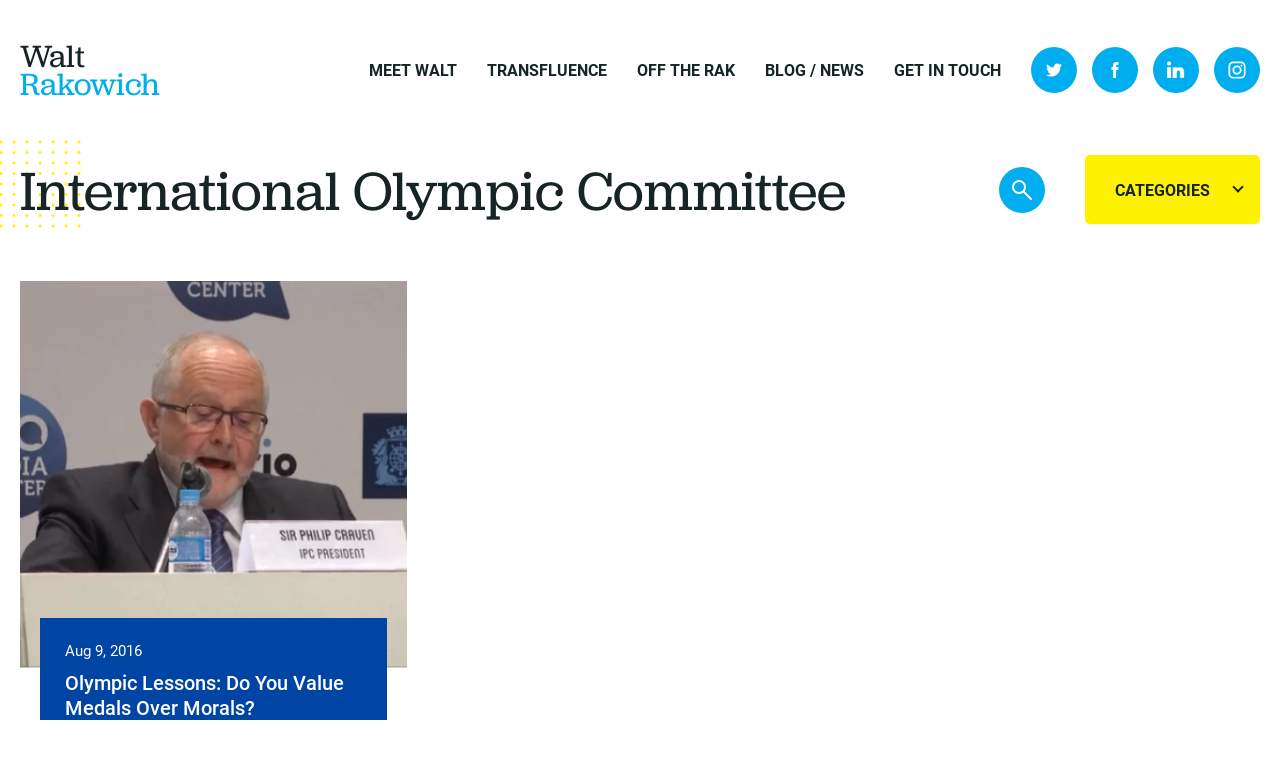

--- FILE ---
content_type: text/html; charset=UTF-8
request_url: https://waltrakowich.com/tag/international-olympic-committee/
body_size: 7300
content:
<!doctype html>
<html lang="en-US">
<head>
	<meta charset="UTF-8" />
	<title>International Olympic Committee Archives - Walt Rakowich</title>
	<link rel="profile" href="http://gmpg.org/xfn/11" />
	<link rel="pingback" href="https://waltrakowich.com/xmlrpc.php" />
	<meta name='robots' content='index, follow, max-image-preview:large, max-snippet:-1, max-video-preview:-1' />
	<style>img:is([sizes="auto" i], [sizes^="auto," i]) { contain-intrinsic-size: 3000px 1500px }</style>
		<meta name="viewport" content="width=device-width, initial-scale=1">

	<link rel="apple-touch-icon-precomposed" sizes="57x57" href="https://waltrakowich.com/wp-content/themes/waltrakowich/images/fav/apple-touch-icon-57x57.png" />
	<link rel="apple-touch-icon-precomposed" sizes="114x114" href="https://waltrakowich.com/wp-content/themes/waltrakowich/images/fav/apple-touch-icon-114x114.png" />
	<link rel="apple-touch-icon-precomposed" sizes="72x72" href="https://waltrakowich.com/wp-content/themes/waltrakowich/images/fav/apple-touch-icon-72x72.png" />
	<link rel="apple-touch-icon-precomposed" sizes="144x144" href="https://waltrakowich.com/wp-content/themes/waltrakowich/images/fav/apple-touch-icon-144x144.png" />
	<link rel="apple-touch-icon-precomposed" sizes="60x60" href="https://waltrakowich.com/wp-content/themes/waltrakowich/images/fav/apple-touch-icon-60x60.png" />
	<link rel="apple-touch-icon-precomposed" sizes="120x120" href="https://waltrakowich.com/wp-content/themes/waltrakowich/images/fav/apple-touch-icon-120x120.png" />
	<link rel="apple-touch-icon-precomposed" sizes="76x76" href="https://waltrakowich.com/wp-content/themes/waltrakowich/images/fav/apple-touch-icon-76x76.png" />
	<link rel="apple-touch-icon-precomposed" sizes="152x152" href="https://waltrakowich.com/wp-content/themes/waltrakowich/images/fav/apple-touch-icon-152x152.png" />
	<link rel="icon" type="image/png" href="https://waltrakowich.com/wp-content/themes/waltrakowich/images/fav/favicon-196x196.png" sizes="196x196" />
	<link rel="icon" type="image/png" href="https://waltrakowich.com/wp-content/themes/waltrakowich/images/fav/favicon-96x96.png" sizes="96x96" />
	<link rel="icon" type="image/png" href="https://waltrakowich.com/wp-content/themes/waltrakowich/images/fav/favicon-32x32.png" sizes="32x32" />
	<link rel="icon" type="image/png" href="https://waltrakowich.com/wp-content/themes/waltrakowich/images/fav/favicon-16x16.png" sizes="16x16" />
	<link rel="icon" type="image/png" href="https://waltrakowich.com/wp-content/themes/waltrakowich/images/fav/favicon-128.png" sizes="128x128" />
	<meta name="application-name" content="Walt Rakowich"/>
	<meta name="msapplication-TileColor" content="#FFFFFF" />
	<meta name="msapplication-TileImage" content="https://waltrakowich.com/wp-content/themes/waltrakowich/images/fav/mstile-144x144.png" />
	<meta name="msapplication-square70x70logo" content="https://waltrakowich.com/wp-content/themes/waltrakowich/images/fav/mstile-70x70.png" />
	<meta name="msapplication-square150x150logo" content="https://waltrakowich.com/wp-content/themes/waltrakowich/images/fav/mstile-150x150.png" />
	<meta name="msapplication-wide310x150logo" content="https://waltrakowich.com/wp-content/themes/waltrakowich/images/fav/mstile-310x150.png" />
	<meta name="msapplication-square310x310logo" content="https://waltrakowich.com/wp-content/themes/waltrakowich/images/fav/mstile-310x310.png" />

	<link rel="stylesheet" href="https://use.typekit.net/con8xry.css">

	<script async src="https://www.googletagmanager.com/gtag/js?id=G-87Z7G13QBH"></script>
<script>
  window.dataLayer = window.dataLayer || [];
  function gtag(){dataLayer.push(arguments);}
  gtag('js', new Date());

  gtag('config', 'G-87Z7G13QBH');
</script>

	<!-- This site is optimized with the Yoast SEO plugin v26.6 - https://yoast.com/wordpress/plugins/seo/ -->
	<link rel="canonical" href="https://waltrakowich.com/tag/international-olympic-committee/" />
	<meta property="og:locale" content="en_US" />
	<meta property="og:type" content="article" />
	<meta property="og:title" content="International Olympic Committee Archives - Walt Rakowich" />
	<meta property="og:url" content="https://waltrakowich.com/tag/international-olympic-committee/" />
	<meta property="og:site_name" content="Walt Rakowich" />
	<meta name="twitter:card" content="summary_large_image" />
	<script type="application/ld+json" class="yoast-schema-graph">{"@context":"https://schema.org","@graph":[{"@type":"CollectionPage","@id":"https://waltrakowich.com/tag/international-olympic-committee/","url":"https://waltrakowich.com/tag/international-olympic-committee/","name":"International Olympic Committee Archives - Walt Rakowich","isPartOf":{"@id":"https://waltrakowich.com/#website"},"primaryImageOfPage":{"@id":"https://waltrakowich.com/tag/international-olympic-committee/#primaryimage"},"image":{"@id":"https://waltrakowich.com/tag/international-olympic-committee/#primaryimage"},"thumbnailUrl":"https://waltrakowich.com/wp-content/uploads/2016/08/RIO-Olympics-drug-scandals.png","breadcrumb":{"@id":"https://waltrakowich.com/tag/international-olympic-committee/#breadcrumb"},"inLanguage":"en-US"},{"@type":"ImageObject","inLanguage":"en-US","@id":"https://waltrakowich.com/tag/international-olympic-committee/#primaryimage","url":"https://waltrakowich.com/wp-content/uploads/2016/08/RIO-Olympics-drug-scandals.png","contentUrl":"https://waltrakowich.com/wp-content/uploads/2016/08/RIO-Olympics-drug-scandals.png","width":733,"height":412,"caption":"Rio Olympics and Paralympics drug scandals"},{"@type":"BreadcrumbList","@id":"https://waltrakowich.com/tag/international-olympic-committee/#breadcrumb","itemListElement":[{"@type":"ListItem","position":1,"name":"Home","item":"https://waltrakowich.com/"},{"@type":"ListItem","position":2,"name":"International Olympic Committee"}]},{"@type":"WebSite","@id":"https://waltrakowich.com/#website","url":"https://waltrakowich.com/","name":"Walt Rakowich","description":"Leading with transformative influence.","publisher":{"@id":"https://waltrakowich.com/#/schema/person/1dfa01b2e56bacf1d9332d6f7b0cffa1"},"potentialAction":[{"@type":"SearchAction","target":{"@type":"EntryPoint","urlTemplate":"https://waltrakowich.com/?s={search_term_string}"},"query-input":{"@type":"PropertyValueSpecification","valueRequired":true,"valueName":"search_term_string"}}],"inLanguage":"en-US"},{"@type":["Person","Organization"],"@id":"https://waltrakowich.com/#/schema/person/1dfa01b2e56bacf1d9332d6f7b0cffa1","name":"Walt Rakowich","logo":{"@id":"https://waltrakowich.com/#/schema/person/image/"}}]}</script>
	<!-- / Yoast SEO plugin. -->


<link rel="alternate" type="application/rss+xml" title="Walt Rakowich &raquo; International Olympic Committee Tag Feed" href="https://waltrakowich.com/tag/international-olympic-committee/feed/" />
<link rel='stylesheet' id='wp-block-library-css' href='https://waltrakowich.com/wp-includes/css/dist/block-library/style.min.css?ver=6.8.3' type='text/css' media='all' />
<style id='classic-theme-styles-inline-css' type='text/css'>
/*! This file is auto-generated */
.wp-block-button__link{color:#fff;background-color:#32373c;border-radius:9999px;box-shadow:none;text-decoration:none;padding:calc(.667em + 2px) calc(1.333em + 2px);font-size:1.125em}.wp-block-file__button{background:#32373c;color:#fff;text-decoration:none}
</style>
<style id='global-styles-inline-css' type='text/css'>
:root{--wp--preset--aspect-ratio--square: 1;--wp--preset--aspect-ratio--4-3: 4/3;--wp--preset--aspect-ratio--3-4: 3/4;--wp--preset--aspect-ratio--3-2: 3/2;--wp--preset--aspect-ratio--2-3: 2/3;--wp--preset--aspect-ratio--16-9: 16/9;--wp--preset--aspect-ratio--9-16: 9/16;--wp--preset--color--black: #000000;--wp--preset--color--cyan-bluish-gray: #abb8c3;--wp--preset--color--white: #ffffff;--wp--preset--color--pale-pink: #f78da7;--wp--preset--color--vivid-red: #cf2e2e;--wp--preset--color--luminous-vivid-orange: #ff6900;--wp--preset--color--luminous-vivid-amber: #fcb900;--wp--preset--color--light-green-cyan: #7bdcb5;--wp--preset--color--vivid-green-cyan: #00d084;--wp--preset--color--pale-cyan-blue: #8ed1fc;--wp--preset--color--vivid-cyan-blue: #0693e3;--wp--preset--color--vivid-purple: #9b51e0;--wp--preset--gradient--vivid-cyan-blue-to-vivid-purple: linear-gradient(135deg,rgba(6,147,227,1) 0%,rgb(155,81,224) 100%);--wp--preset--gradient--light-green-cyan-to-vivid-green-cyan: linear-gradient(135deg,rgb(122,220,180) 0%,rgb(0,208,130) 100%);--wp--preset--gradient--luminous-vivid-amber-to-luminous-vivid-orange: linear-gradient(135deg,rgba(252,185,0,1) 0%,rgba(255,105,0,1) 100%);--wp--preset--gradient--luminous-vivid-orange-to-vivid-red: linear-gradient(135deg,rgba(255,105,0,1) 0%,rgb(207,46,46) 100%);--wp--preset--gradient--very-light-gray-to-cyan-bluish-gray: linear-gradient(135deg,rgb(238,238,238) 0%,rgb(169,184,195) 100%);--wp--preset--gradient--cool-to-warm-spectrum: linear-gradient(135deg,rgb(74,234,220) 0%,rgb(151,120,209) 20%,rgb(207,42,186) 40%,rgb(238,44,130) 60%,rgb(251,105,98) 80%,rgb(254,248,76) 100%);--wp--preset--gradient--blush-light-purple: linear-gradient(135deg,rgb(255,206,236) 0%,rgb(152,150,240) 100%);--wp--preset--gradient--blush-bordeaux: linear-gradient(135deg,rgb(254,205,165) 0%,rgb(254,45,45) 50%,rgb(107,0,62) 100%);--wp--preset--gradient--luminous-dusk: linear-gradient(135deg,rgb(255,203,112) 0%,rgb(199,81,192) 50%,rgb(65,88,208) 100%);--wp--preset--gradient--pale-ocean: linear-gradient(135deg,rgb(255,245,203) 0%,rgb(182,227,212) 50%,rgb(51,167,181) 100%);--wp--preset--gradient--electric-grass: linear-gradient(135deg,rgb(202,248,128) 0%,rgb(113,206,126) 100%);--wp--preset--gradient--midnight: linear-gradient(135deg,rgb(2,3,129) 0%,rgb(40,116,252) 100%);--wp--preset--font-size--small: 13px;--wp--preset--font-size--medium: 20px;--wp--preset--font-size--large: 36px;--wp--preset--font-size--x-large: 42px;--wp--preset--spacing--20: 0.44rem;--wp--preset--spacing--30: 0.67rem;--wp--preset--spacing--40: 1rem;--wp--preset--spacing--50: 1.5rem;--wp--preset--spacing--60: 2.25rem;--wp--preset--spacing--70: 3.38rem;--wp--preset--spacing--80: 5.06rem;--wp--preset--shadow--natural: 6px 6px 9px rgba(0, 0, 0, 0.2);--wp--preset--shadow--deep: 12px 12px 50px rgba(0, 0, 0, 0.4);--wp--preset--shadow--sharp: 6px 6px 0px rgba(0, 0, 0, 0.2);--wp--preset--shadow--outlined: 6px 6px 0px -3px rgba(255, 255, 255, 1), 6px 6px rgba(0, 0, 0, 1);--wp--preset--shadow--crisp: 6px 6px 0px rgba(0, 0, 0, 1);}:where(.is-layout-flex){gap: 0.5em;}:where(.is-layout-grid){gap: 0.5em;}body .is-layout-flex{display: flex;}.is-layout-flex{flex-wrap: wrap;align-items: center;}.is-layout-flex > :is(*, div){margin: 0;}body .is-layout-grid{display: grid;}.is-layout-grid > :is(*, div){margin: 0;}:where(.wp-block-columns.is-layout-flex){gap: 2em;}:where(.wp-block-columns.is-layout-grid){gap: 2em;}:where(.wp-block-post-template.is-layout-flex){gap: 1.25em;}:where(.wp-block-post-template.is-layout-grid){gap: 1.25em;}.has-black-color{color: var(--wp--preset--color--black) !important;}.has-cyan-bluish-gray-color{color: var(--wp--preset--color--cyan-bluish-gray) !important;}.has-white-color{color: var(--wp--preset--color--white) !important;}.has-pale-pink-color{color: var(--wp--preset--color--pale-pink) !important;}.has-vivid-red-color{color: var(--wp--preset--color--vivid-red) !important;}.has-luminous-vivid-orange-color{color: var(--wp--preset--color--luminous-vivid-orange) !important;}.has-luminous-vivid-amber-color{color: var(--wp--preset--color--luminous-vivid-amber) !important;}.has-light-green-cyan-color{color: var(--wp--preset--color--light-green-cyan) !important;}.has-vivid-green-cyan-color{color: var(--wp--preset--color--vivid-green-cyan) !important;}.has-pale-cyan-blue-color{color: var(--wp--preset--color--pale-cyan-blue) !important;}.has-vivid-cyan-blue-color{color: var(--wp--preset--color--vivid-cyan-blue) !important;}.has-vivid-purple-color{color: var(--wp--preset--color--vivid-purple) !important;}.has-black-background-color{background-color: var(--wp--preset--color--black) !important;}.has-cyan-bluish-gray-background-color{background-color: var(--wp--preset--color--cyan-bluish-gray) !important;}.has-white-background-color{background-color: var(--wp--preset--color--white) !important;}.has-pale-pink-background-color{background-color: var(--wp--preset--color--pale-pink) !important;}.has-vivid-red-background-color{background-color: var(--wp--preset--color--vivid-red) !important;}.has-luminous-vivid-orange-background-color{background-color: var(--wp--preset--color--luminous-vivid-orange) !important;}.has-luminous-vivid-amber-background-color{background-color: var(--wp--preset--color--luminous-vivid-amber) !important;}.has-light-green-cyan-background-color{background-color: var(--wp--preset--color--light-green-cyan) !important;}.has-vivid-green-cyan-background-color{background-color: var(--wp--preset--color--vivid-green-cyan) !important;}.has-pale-cyan-blue-background-color{background-color: var(--wp--preset--color--pale-cyan-blue) !important;}.has-vivid-cyan-blue-background-color{background-color: var(--wp--preset--color--vivid-cyan-blue) !important;}.has-vivid-purple-background-color{background-color: var(--wp--preset--color--vivid-purple) !important;}.has-black-border-color{border-color: var(--wp--preset--color--black) !important;}.has-cyan-bluish-gray-border-color{border-color: var(--wp--preset--color--cyan-bluish-gray) !important;}.has-white-border-color{border-color: var(--wp--preset--color--white) !important;}.has-pale-pink-border-color{border-color: var(--wp--preset--color--pale-pink) !important;}.has-vivid-red-border-color{border-color: var(--wp--preset--color--vivid-red) !important;}.has-luminous-vivid-orange-border-color{border-color: var(--wp--preset--color--luminous-vivid-orange) !important;}.has-luminous-vivid-amber-border-color{border-color: var(--wp--preset--color--luminous-vivid-amber) !important;}.has-light-green-cyan-border-color{border-color: var(--wp--preset--color--light-green-cyan) !important;}.has-vivid-green-cyan-border-color{border-color: var(--wp--preset--color--vivid-green-cyan) !important;}.has-pale-cyan-blue-border-color{border-color: var(--wp--preset--color--pale-cyan-blue) !important;}.has-vivid-cyan-blue-border-color{border-color: var(--wp--preset--color--vivid-cyan-blue) !important;}.has-vivid-purple-border-color{border-color: var(--wp--preset--color--vivid-purple) !important;}.has-vivid-cyan-blue-to-vivid-purple-gradient-background{background: var(--wp--preset--gradient--vivid-cyan-blue-to-vivid-purple) !important;}.has-light-green-cyan-to-vivid-green-cyan-gradient-background{background: var(--wp--preset--gradient--light-green-cyan-to-vivid-green-cyan) !important;}.has-luminous-vivid-amber-to-luminous-vivid-orange-gradient-background{background: var(--wp--preset--gradient--luminous-vivid-amber-to-luminous-vivid-orange) !important;}.has-luminous-vivid-orange-to-vivid-red-gradient-background{background: var(--wp--preset--gradient--luminous-vivid-orange-to-vivid-red) !important;}.has-very-light-gray-to-cyan-bluish-gray-gradient-background{background: var(--wp--preset--gradient--very-light-gray-to-cyan-bluish-gray) !important;}.has-cool-to-warm-spectrum-gradient-background{background: var(--wp--preset--gradient--cool-to-warm-spectrum) !important;}.has-blush-light-purple-gradient-background{background: var(--wp--preset--gradient--blush-light-purple) !important;}.has-blush-bordeaux-gradient-background{background: var(--wp--preset--gradient--blush-bordeaux) !important;}.has-luminous-dusk-gradient-background{background: var(--wp--preset--gradient--luminous-dusk) !important;}.has-pale-ocean-gradient-background{background: var(--wp--preset--gradient--pale-ocean) !important;}.has-electric-grass-gradient-background{background: var(--wp--preset--gradient--electric-grass) !important;}.has-midnight-gradient-background{background: var(--wp--preset--gradient--midnight) !important;}.has-small-font-size{font-size: var(--wp--preset--font-size--small) !important;}.has-medium-font-size{font-size: var(--wp--preset--font-size--medium) !important;}.has-large-font-size{font-size: var(--wp--preset--font-size--large) !important;}.has-x-large-font-size{font-size: var(--wp--preset--font-size--x-large) !important;}
:where(.wp-block-post-template.is-layout-flex){gap: 1.25em;}:where(.wp-block-post-template.is-layout-grid){gap: 1.25em;}
:where(.wp-block-columns.is-layout-flex){gap: 2em;}:where(.wp-block-columns.is-layout-grid){gap: 2em;}
:root :where(.wp-block-pullquote){font-size: 1.5em;line-height: 1.6;}
</style>
<link rel='stylesheet' id='cpsh-shortcodes-css' href='https://waltrakowich.com/wp-content/plugins/column-shortcodes//assets/css/shortcodes.css?ver=1.0.1' type='text/css' media='all' />
<link rel='stylesheet' id='contact-form-7-css' href='https://waltrakowich.com/wp-content/plugins/contact-form-7/includes/css/styles.css?ver=6.1.4' type='text/css' media='all' />
<link rel='stylesheet' id='style-css' href='https://waltrakowich.com/wp-content/themes/waltrakowich/style.css?ver=1769148316' type='text/css' media='all' />
<link rel='stylesheet' id='animate-css' href='https://waltrakowich.com/wp-content/themes/waltrakowich/css/animate.css?ver=6.8.3' type='text/css' media='all' />
<link rel='stylesheet' id='slick-css' href='https://waltrakowich.com/wp-content/themes/waltrakowich/css/slick.css?ver=6.8.3' type='text/css' media='all' />
<link rel='stylesheet' id='fancybox-css' href='https://waltrakowich.com/wp-content/themes/waltrakowich/css/jquery.fancybox.css?ver=6.8.3' type='text/css' media='all' />
<link rel='stylesheet' id='responsive-css' href='https://waltrakowich.com/wp-content/themes/waltrakowich/css/responsive.css?ver=6.8.3' type='text/css' media='all' />
<script type="text/javascript" src="https://waltrakowich.com/wp-includes/js/jquery/jquery.min.js?ver=3.7.1" id="jquery-core-js"></script>
<script type="text/javascript" src="https://waltrakowich.com/wp-includes/js/jquery/jquery-migrate.min.js?ver=3.4.1" id="jquery-migrate-js"></script>
<script type="text/javascript" src="https://waltrakowich.com/wp-content/themes/waltrakowich/js/modernizr.js?ver=6.8.3" id="modernizr-js"></script>
<script type="text/javascript" src="https://waltrakowich.com/wp-content/themes/waltrakowich/js/jquery.appear.js?ver=6.8.3" id="jquery.appear-js"></script>
<script type="text/javascript" src="https://waltrakowich.com/wp-content/themes/waltrakowich/js/jquery.fitvids.js?ver=6.8.3" id="jquery.fitvids-js"></script>
<script type="text/javascript" src="https://waltrakowich.com/wp-content/themes/waltrakowich/js/jquery.validate.js?ver=6.8.3" id="jquery.validate-js"></script>
<script type="text/javascript" src="https://waltrakowich.com/wp-content/themes/waltrakowich/js/jquery.fancybox.js?ver=6.8.3" id="jquery.fancybox-js"></script>
<script type="text/javascript" src="https://waltrakowich.com/wp-content/themes/waltrakowich/js/jquery.fancybox-media.js?ver=6.8.3" id="jquery.fancybox-media-js"></script>
<script type="text/javascript" src="https://waltrakowich.com/wp-content/themes/waltrakowich/js/autosize.js?ver=6.8.3" id="autosize-js"></script>
<script type="text/javascript" src="https://waltrakowich.com/wp-content/themes/waltrakowich/js/slick.js?ver=6.8.3" id="slick-js"></script>
<script type="text/javascript" src="https://waltrakowich.com/wp-content/themes/waltrakowich/js/jarallax.js?ver=6.8.3" id="jarallax-js"></script>
<script type="text/javascript" src="https://waltrakowich.com/wp-content/themes/waltrakowich/js/SmoothScroll.js?ver=6.8.3" id="SmoothScroll-js"></script>
<script type="text/javascript" src="https://waltrakowich.com/wp-content/themes/waltrakowich/js/lazyload.js?ver=6.8.3" id="lazyload-js"></script>
<script type="text/javascript" src="https://waltrakowich.com/wp-content/themes/waltrakowich/js/main.js?ver=1769148316" id="main-js"></script>
<script type="text/javascript" id="mc_signup-js-extra">
/* <![CDATA[ */
var ajax_var = {"url":"https:\/\/waltrakowich.com\/wp-admin\/admin-ajax.php","nonce":"8ac2e539ea"};
/* ]]> */
</script>
<script type="text/javascript" src="https://waltrakowich.com/wp-content/themes/waltrakowich/js/mc_signup.js?ver=6.8.3" id="mc_signup-js"></script>
<!--[if lt IE 9]>
<script type="text/javascript" src="https://waltrakowich.com/wp-content/themes/waltrakowich/js/html5.js?ver=6.8.3" id="html5-js"></script>
<![endif]-->
<link rel="https://api.w.org/" href="https://waltrakowich.com/wp-json/" /><link rel="alternate" title="JSON" type="application/json" href="https://waltrakowich.com/wp-json/wp/v2/tags/92" />
<!-- Meta Pixel Code -->
<script type='text/javascript'>
!function(f,b,e,v,n,t,s){if(f.fbq)return;n=f.fbq=function(){n.callMethod?
n.callMethod.apply(n,arguments):n.queue.push(arguments)};if(!f._fbq)f._fbq=n;
n.push=n;n.loaded=!0;n.version='2.0';n.queue=[];t=b.createElement(e);t.async=!0;
t.src=v;s=b.getElementsByTagName(e)[0];s.parentNode.insertBefore(t,s)}(window,
document,'script','https://connect.facebook.net/en_US/fbevents.js?v=next');
</script>
<!-- End Meta Pixel Code -->

      <script type='text/javascript'>
        var url = window.location.origin + '?ob=open-bridge';
        fbq('set', 'openbridge', '653226372074377', url);
      </script>
    <script type='text/javascript'>fbq('init', '653226372074377', {}, {
    "agent": "wordpress-6.8.3-3.0.16"
})</script><script type='text/javascript'>
    fbq('track', 'PageView', []);
  </script>
<!-- Meta Pixel Code -->
<noscript>
<img height="1" width="1" style="display:none" alt="fbpx"
src="https://www.facebook.com/tr?id=653226372074377&ev=PageView&noscript=1" />
</noscript>
<!-- End Meta Pixel Code -->
		<style type="text/css" id="wp-custom-css">
			p.label.liliveplaceholder1{
	display:none;
}		</style>
		</head>
<body class="archive tag tag-international-olympic-committee tag-92 wp-theme-waltrakowich">
	
		
	<header id="header" class="body-content">
		<div class="wrapper large relative">
			
			<div class="content flex-row align-center-justify">
			
				<div class="site-logo jubilat">
					<a href="https://waltrakowich.com/" rel="home">
						<span>Walt</span>
						<span class="color-blue">Rakowich</span>
					</a>
				</div>
				
								<nav id="main-menu" class="main-menu">
					<ul><li id="menu-item-3095" class="menu-item menu-item-type-post_type menu-item-object-page level-0 menu-item-3095"><a href="https://waltrakowich.com/biography/">Meet Walt</a></li>
<li id="menu-item-3402" class="menu-item menu-item-type-post_type menu-item-object-page menu-item-has-children level-0 menu-item-3402"><a href="https://waltrakowich.com/book/">Transfluence</a>
<ul class="sub-menu">
	<li id="menu-item-3848" class="menu-item menu-item-type-custom menu-item-object-custom level-1 menu-item-3848"><a href="https://mailchi.mp/70ed408fb7d9/hxdnfkidbn">Becoming a Force of Nature eBook</a></li>
	<li id="menu-item-4547" class="menu-item menu-item-type-custom menu-item-object-custom level-1 menu-item-4547"><a href="https://mailchi.mp/e25c4e5c7e3f/rethinking-empathy">Rethinking Empathy Bonus Chapter</a></li>
</ul>
</li>
<li id="menu-item-4448" class="menu-item menu-item-type-post_type menu-item-object-page level-0 menu-item-4448"><a href="https://waltrakowich.com/offtherak/">Off the Rak</a></li>
<li id="menu-item-3096" class="menu-item menu-item-type-post_type menu-item-object-page current_page_parent menu-item-has-children level-0 menu-item-3096"><a href="https://waltrakowich.com/blog/">Blog / News</a>
<ul class="sub-menu">
	<li id="menu-item-4427" class="menu-item menu-item-type-post_type menu-item-object-page current_page_parent level-1 menu-item-4427"><a href="https://waltrakowich.com/blog/">The Weekly Blog</a></li>
	<li id="menu-item-3367" class="menu-item menu-item-type-taxonomy menu-item-object-tax_press level-1 menu-item-3367"><a href="https://waltrakowich.com/in-the-news/">In the News</a></li>
	<li id="menu-item-3849" class="menu-item menu-item-type-post_type menu-item-object-page level-1 menu-item-3849"><a href="https://waltrakowich.com/newsletter/">The Weekly: Email Series</a></li>
</ul>
</li>
<li id="menu-item-3094" class="menu-item menu-item-type-post_type menu-item-object-page level-0 menu-item-3094"><a href="https://waltrakowich.com/contact/">Get in Touch</a></li>
<li id="menu-item-3100" class="icon menu-item menu-item-type-custom menu-item-object-custom level-0 menu-item-3100"><a target="_blank" rel="noopener" href="https://twitter.com/waltrakowich">Twitter</a></li>
<li id="menu-item-3101" class="icon menu-item menu-item-type-custom menu-item-object-custom level-0 menu-item-3101"><a target="_blank" rel="noopener" href="https://www.facebook.com/WaltRakowich">Facebook</a></li>
<li id="menu-item-3102" class="icon menu-item menu-item-type-custom menu-item-object-custom level-0 menu-item-3102"><a target="_blank" rel="noopener" href="https://www.linkedin.com/in/waltrakowich">LinkedIn</a></li>
<li id="menu-item-3103" class="icon menu-item menu-item-type-custom menu-item-object-custom level-0 menu-item-3103"><a target="_blank" rel="noopener" href="https://www.instagram.com/waltrakowich/">Instagram</a></li>
</ul>				</nav>
								
				<button id="mobile-menu-toggle" class="hamburger hamburger--spin">
					<span class="hamburger-box">
						<span class="hamburger-inner"></span>
					</span>
				</button>
				
			</div>	
			
		</div>
	</header>
	
	<div id="page-content" class="body-content overflow-hidden">	
	<div class="body-content animate-onload progress">
		
		<div id="blog-header" class="body-content padding-content relative animate" data-effect="fadeInUp">
			<div class="wrapper">
				
				<div class="body-content relative">
					
					<div class="dots-to-left">
						<p class="title-def large relative">
															International Olympic Committee													</p>
					</div>
					
					<div class="blog-actions">
						
	<form role="search" method="get" action="https://waltrakowich.com/" id="search-form" class="validate-form">
		<div class="animate" data-effect="fadeInUp">
			<label for="s-input">Search</label>
			<input type="text" name="s" id="s-input" required class="input" />
			<button>Search</button>
		</div>
	</form>												<nav class="custom-dropdown">
							<div class="dropdown-value"><strong>Categories</strong></div>
														<ul class="dropdown-values">
																								<li><a href="https://waltrakowich.com/category/3h-core/">3H-Core</a></li>
																<li><a href="https://waltrakowich.com/category/business/">Business</a></li>
																<li><a href="https://waltrakowich.com/category/culture/">Culture</a></li>
																<li><a href="https://waltrakowich.com/category/leadership/">Leadership</a></li>
																<li><a href="https://waltrakowich.com/category/monday-playbook/">Monday Playbook</a></li>
																<li><a href="https://waltrakowich.com/category/news/">News</a></li>
																<li><a href="https://waltrakowich.com/category/off-the-rak/">Off the Rak</a></li>
																<li><a href="https://waltrakowich.com/category/service/">Service</a></li>
																<li><a href="https://waltrakowich.com/category/transparency/">Transparency</a></li>
																<li><a href="https://waltrakowich.com/category/uncategorized/">Uncategorized</a></li>
																<li><a href="https://waltrakowich.com/category/video/">Video</a></li>
															</ul>
						</nav>
											</div>	
					
				</div>
				
			</div>
		</div>
		
		<div class="body-content relative">
				
			
				
			
							
				<div class="body-content blog-posts-row relative animate" data-effect="fadeInUp">
					<div class="wrapper">

						<div class="body-content blog-posts-general">
													<div class="body-content blog-post blog-post-general">
	<a href="https://waltrakowich.com/olympic-lessons-value-medals-morals/">
		<span class="post-image">
			<span class="post-image-bg bg-green-dark bg-cover lazy" data-bg="url(https://waltrakowich.com/wp-content/uploads/2016/08/RIO-Olympics-drug-scandals.png)"></span>
		</span>
		<span class="post-content">
			<span class="post-date">Aug 9, 2016</span>
			<span class="post-title">Olympic Lessons: Do You Value Medals Over Morals?</span>
			<strong class="post-more">Read More</strong>
		</span>
	</a>
</div>												</div>

					</div>
				</div>	

				
			
		</div>
		
	</div>	

	
										<div id="footer-signup-row" class="body-content bg-blue color-white relative animate-onappear progress">
				<div class="wrapper">
					<div class="body-content padding-content center">
						<div class="body-content in-wrapper">
							<form action="https://waltrakowich.com/olympic-lessons-value-medals-morals/" method="post" class="body-content mc-form sign-up-form with-image">
																	<div class="body-content label-multiline animate" data-effect="fadeInUp">
										<h3 class="jubilat" style="text-align: center;"><span style="color: #fff200;">Leading with Transfluence</span></h3>
<h5 style="text-align: center;">Receive Walt&#8217;s latest insights on leadership, management and organizational culture. Subscribe below.</h5>
									</div>
																		<div class="image">
										<img class="lazy" data-src="https://waltrakowich.com/wp-content/uploads/2020/10/nl-image2.jpg" alt="Leading with Transfluence" />
									</div>
																									<div class="body-content fields animate" data-effect="fadeInUp">
									<div class="body-content field">
										<input type="text" name="mc-name" class="input" placeholder="First Name" required id="cm-name-footer" />
									</div>
									<div class="body-content field">
										<input type="email" name="mc-email" class="input" placeholder="Email Address" required />
									</div>
									<div class="body-content action">
										<button class="button green-dark full-width">Submit</button>
									</div>
								</div>
								<div class="newsletter-form-message"></div>
							</form>
						</div>
					</div>
				</div>
			</div>
							
	</div>
	
	<footer id="footer" class="body-content">
		<div class="wrapper large">
			
			<div class="body-content content flex-row align-center-justify">
			
				<div class="site-logo jubilat">
					 <a href="https://waltrakowich.com/" rel="home">
						<span>Walt</span>
						<span class="color-blue">Rakowich</span>
					</a>
				</div>

								<nav id="footer-menu" class="main-menu">
					<ul><li class="menu-item menu-item-type-post_type menu-item-object-page level-0 menu-item-3095"><a href="https://waltrakowich.com/biography/">Meet Walt</a></li>
<li class="menu-item menu-item-type-post_type menu-item-object-page level-0 menu-item-3402"><a href="https://waltrakowich.com/book/">Transfluence</a></li>
<li class="menu-item menu-item-type-post_type menu-item-object-page level-0 menu-item-4448"><a href="https://waltrakowich.com/offtherak/">Off the Rak</a></li>
<li class="menu-item menu-item-type-post_type menu-item-object-page current_page_parent level-0 menu-item-3096"><a href="https://waltrakowich.com/blog/">Blog / News</a></li>
<li class="menu-item menu-item-type-post_type menu-item-object-page level-0 menu-item-3094"><a href="https://waltrakowich.com/contact/">Get in Touch</a></li>
<li class="icon menu-item menu-item-type-custom menu-item-object-custom level-0 menu-item-3100"><a target="_blank" rel="noopener" href="https://twitter.com/waltrakowich">Twitter</a></li>
<li class="icon menu-item menu-item-type-custom menu-item-object-custom level-0 menu-item-3101"><a target="_blank" rel="noopener" href="https://www.facebook.com/WaltRakowich">Facebook</a></li>
<li class="icon menu-item menu-item-type-custom menu-item-object-custom level-0 menu-item-3102"><a target="_blank" rel="noopener" href="https://www.linkedin.com/in/waltrakowich">LinkedIn</a></li>
<li class="icon menu-item menu-item-type-custom menu-item-object-custom level-0 menu-item-3103"><a target="_blank" rel="noopener" href="https://www.instagram.com/waltrakowich/">Instagram</a></li>
</ul>				</nav>
								
			</div>
			
						<div class="body-content copyright">
				<p><a href="https://waltrakowich.com/privacy-policy/">Privacy Policy</a></p>
<p>Built by <a href="https://targetmktng.com/" target="_blank" rel="noopener">Target Marketing Digital</a></p>
<p>© 2026 Transfluence, LLC. All rights reserved</p>
			</div>
						
		</div>
	</footer>

		<nav id="mobile-menu">
		<div id="mobile-menu-wrap">
			<ul><li class="menu-item menu-item-type-post_type menu-item-object-page level-0 menu-item-3095"><a href="https://waltrakowich.com/biography/">Meet Walt</a></li>
<li class="menu-item menu-item-type-post_type menu-item-object-page menu-item-has-children level-0 menu-item-3402"><a href="https://waltrakowich.com/book/">Transfluence</a>
<ul class="sub-menu">
	<li class="menu-item menu-item-type-custom menu-item-object-custom level-1 menu-item-3848"><a href="https://mailchi.mp/70ed408fb7d9/hxdnfkidbn">Becoming a Force of Nature eBook</a></li>
	<li class="menu-item menu-item-type-custom menu-item-object-custom level-1 menu-item-4547"><a href="https://mailchi.mp/e25c4e5c7e3f/rethinking-empathy">Rethinking Empathy Bonus Chapter</a></li>
</ul>
</li>
<li class="menu-item menu-item-type-post_type menu-item-object-page level-0 menu-item-4448"><a href="https://waltrakowich.com/offtherak/">Off the Rak</a></li>
<li class="menu-item menu-item-type-post_type menu-item-object-page current_page_parent menu-item-has-children level-0 menu-item-3096"><a href="https://waltrakowich.com/blog/">Blog / News</a>
<ul class="sub-menu">
	<li class="menu-item menu-item-type-post_type menu-item-object-page current_page_parent level-1 menu-item-4427"><a href="https://waltrakowich.com/blog/">The Weekly Blog</a></li>
	<li class="menu-item menu-item-type-taxonomy menu-item-object-tax_press level-1 menu-item-3367"><a href="https://waltrakowich.com/in-the-news/">In the News</a></li>
	<li class="menu-item menu-item-type-post_type menu-item-object-page level-1 menu-item-3849"><a href="https://waltrakowich.com/newsletter/">The Weekly: Email Series</a></li>
</ul>
</li>
<li class="menu-item menu-item-type-post_type menu-item-object-page level-0 menu-item-3094"><a href="https://waltrakowich.com/contact/">Get in Touch</a></li>
<li class="icon menu-item menu-item-type-custom menu-item-object-custom level-0 menu-item-3100"><a target="_blank" rel="noopener" href="https://twitter.com/waltrakowich">Twitter</a></li>
<li class="icon menu-item menu-item-type-custom menu-item-object-custom level-0 menu-item-3101"><a target="_blank" rel="noopener" href="https://www.facebook.com/WaltRakowich">Facebook</a></li>
<li class="icon menu-item menu-item-type-custom menu-item-object-custom level-0 menu-item-3102"><a target="_blank" rel="noopener" href="https://www.linkedin.com/in/waltrakowich">LinkedIn</a></li>
<li class="icon menu-item menu-item-type-custom menu-item-object-custom level-0 menu-item-3103"><a target="_blank" rel="noopener" href="https://www.instagram.com/waltrakowich/">Instagram</a></li>
</ul>		</div>
	</nav>
	
		<div id="pre-order-window">
		<p class="close-button"><a href="#" class="close">&#10005;</a></p>
		<div class="valign content">
			<div class="wrapper">
				<div class="flex-row align-center">					
										<div class="half-content pre-order-window-cover">
						<div class="book-promo-cover">
							<div class="book-cover relative">
								<div class="cover">
									<img class="lazy" data-src="https://waltrakowich.com/wp-content/uploads/2020/05/transfluence-3d-v3.png" alt="Transfluence: Leading with Transformative Influence in Today&#039;s Climates of Change" />
								</div>
							</div>
						</div>
					</div>
					
					<div class="half-content">						<div class="pre-order-window-content center">
														<div class="title">
								<p class="title-def">Order Now</p>
							</div>
														<ul>
																<li>
									<a href="https://www.amazon.com/Transfluence-Leading-Transformative-Influence-Climates/dp/1642936170" target="_blank" rel="noopener"><strong>Amazon</strong></a>
								</li>
																<li>
									<a href="https://www.barnesandnoble.com/w/transfluence-walt-rakowich/1136806454?ean=9781642936179" target="_blank" rel="noopener"><strong>Barnes & Noble</strong></a>
								</li>
																<li>
									<a href="https://www.indiebound.org/book/9781642936179" target="_blank" rel="noopener"><strong>IndieBound</strong></a>
								</li>
																<li>
									<a href="https://bookshop.org/books/transfluence-how-to-lead-with-transformative-influence-in-today-s-climates-of-change/9781642936179" target="_blank" rel="noopener"><strong>Bookshop</strong></a>
								</li>
																<li>
									<a href="https://www.booksamillion.com/p/9781642936179" target="_blank" rel="noopener"><strong>BAM!</strong></a>
								</li>
															</ul>
						</div>	
					</div>
				</div>	
			</div>
		</div>	
	</div>
	
	<script type="speculationrules">
{"prefetch":[{"source":"document","where":{"and":[{"href_matches":"\/*"},{"not":{"href_matches":["\/wp-*.php","\/wp-admin\/*","\/wp-content\/uploads\/*","\/wp-content\/*","\/wp-content\/plugins\/*","\/wp-content\/themes\/waltrakowich\/*","\/*\\?(.+)"]}},{"not":{"selector_matches":"a[rel~=\"nofollow\"]"}},{"not":{"selector_matches":".no-prefetch, .no-prefetch a"}}]},"eagerness":"conservative"}]}
</script>
    <!-- Meta Pixel Event Code -->
    <script type='text/javascript'>
        document.addEventListener( 'wpcf7mailsent', function( event ) {
        if( "fb_pxl_code" in event.detail.apiResponse){
          eval(event.detail.apiResponse.fb_pxl_code);
        }
      }, false );
    </script>
    <!-- End Meta Pixel Event Code -->
    <div id='fb-pxl-ajax-code'></div><script type="text/javascript" src="https://waltrakowich.com/wp-includes/js/dist/hooks.min.js?ver=4d63a3d491d11ffd8ac6" id="wp-hooks-js"></script>
<script type="text/javascript" src="https://waltrakowich.com/wp-includes/js/dist/i18n.min.js?ver=5e580eb46a90c2b997e6" id="wp-i18n-js"></script>
<script type="text/javascript" id="wp-i18n-js-after">
/* <![CDATA[ */
wp.i18n.setLocaleData( { 'text direction\u0004ltr': [ 'ltr' ] } );
/* ]]> */
</script>
<script type="text/javascript" src="https://waltrakowich.com/wp-content/plugins/contact-form-7/includes/swv/js/index.js?ver=6.1.4" id="swv-js"></script>
<script type="text/javascript" id="contact-form-7-js-before">
/* <![CDATA[ */
var wpcf7 = {
    "api": {
        "root": "https:\/\/waltrakowich.com\/wp-json\/",
        "namespace": "contact-form-7\/v1"
    },
    "cached": 1
};
/* ]]> */
</script>
<script type="text/javascript" src="https://waltrakowich.com/wp-content/plugins/contact-form-7/includes/js/index.js?ver=6.1.4" id="contact-form-7-js"></script>
<script type="text/javascript" src="https://www.google.com/recaptcha/api.js?render=6LdGSewUAAAAAEdR-0df-7y8NKAhzJPzg1t4Y4qk&amp;ver=3.0" id="google-recaptcha-js"></script>
<script type="text/javascript" src="https://waltrakowich.com/wp-includes/js/dist/vendor/wp-polyfill.min.js?ver=3.15.0" id="wp-polyfill-js"></script>
<script type="text/javascript" id="wpcf7-recaptcha-js-before">
/* <![CDATA[ */
var wpcf7_recaptcha = {
    "sitekey": "6LdGSewUAAAAAEdR-0df-7y8NKAhzJPzg1t4Y4qk",
    "actions": {
        "homepage": "homepage",
        "contactform": "contactform"
    }
};
/* ]]> */
</script>
<script type="text/javascript" src="https://waltrakowich.com/wp-content/plugins/contact-form-7/modules/recaptcha/index.js?ver=6.1.4" id="wpcf7-recaptcha-js"></script>
	
</body>
</html>

--- FILE ---
content_type: text/html; charset=utf-8
request_url: https://www.google.com/recaptcha/api2/anchor?ar=1&k=6LdGSewUAAAAAEdR-0df-7y8NKAhzJPzg1t4Y4qk&co=aHR0cHM6Ly93YWx0cmFrb3dpY2guY29tOjQ0Mw..&hl=en&v=PoyoqOPhxBO7pBk68S4YbpHZ&size=invisible&anchor-ms=20000&execute-ms=30000&cb=uc83uhsq8osi
body_size: 48891
content:
<!DOCTYPE HTML><html dir="ltr" lang="en"><head><meta http-equiv="Content-Type" content="text/html; charset=UTF-8">
<meta http-equiv="X-UA-Compatible" content="IE=edge">
<title>reCAPTCHA</title>
<style type="text/css">
/* cyrillic-ext */
@font-face {
  font-family: 'Roboto';
  font-style: normal;
  font-weight: 400;
  font-stretch: 100%;
  src: url(//fonts.gstatic.com/s/roboto/v48/KFO7CnqEu92Fr1ME7kSn66aGLdTylUAMa3GUBHMdazTgWw.woff2) format('woff2');
  unicode-range: U+0460-052F, U+1C80-1C8A, U+20B4, U+2DE0-2DFF, U+A640-A69F, U+FE2E-FE2F;
}
/* cyrillic */
@font-face {
  font-family: 'Roboto';
  font-style: normal;
  font-weight: 400;
  font-stretch: 100%;
  src: url(//fonts.gstatic.com/s/roboto/v48/KFO7CnqEu92Fr1ME7kSn66aGLdTylUAMa3iUBHMdazTgWw.woff2) format('woff2');
  unicode-range: U+0301, U+0400-045F, U+0490-0491, U+04B0-04B1, U+2116;
}
/* greek-ext */
@font-face {
  font-family: 'Roboto';
  font-style: normal;
  font-weight: 400;
  font-stretch: 100%;
  src: url(//fonts.gstatic.com/s/roboto/v48/KFO7CnqEu92Fr1ME7kSn66aGLdTylUAMa3CUBHMdazTgWw.woff2) format('woff2');
  unicode-range: U+1F00-1FFF;
}
/* greek */
@font-face {
  font-family: 'Roboto';
  font-style: normal;
  font-weight: 400;
  font-stretch: 100%;
  src: url(//fonts.gstatic.com/s/roboto/v48/KFO7CnqEu92Fr1ME7kSn66aGLdTylUAMa3-UBHMdazTgWw.woff2) format('woff2');
  unicode-range: U+0370-0377, U+037A-037F, U+0384-038A, U+038C, U+038E-03A1, U+03A3-03FF;
}
/* math */
@font-face {
  font-family: 'Roboto';
  font-style: normal;
  font-weight: 400;
  font-stretch: 100%;
  src: url(//fonts.gstatic.com/s/roboto/v48/KFO7CnqEu92Fr1ME7kSn66aGLdTylUAMawCUBHMdazTgWw.woff2) format('woff2');
  unicode-range: U+0302-0303, U+0305, U+0307-0308, U+0310, U+0312, U+0315, U+031A, U+0326-0327, U+032C, U+032F-0330, U+0332-0333, U+0338, U+033A, U+0346, U+034D, U+0391-03A1, U+03A3-03A9, U+03B1-03C9, U+03D1, U+03D5-03D6, U+03F0-03F1, U+03F4-03F5, U+2016-2017, U+2034-2038, U+203C, U+2040, U+2043, U+2047, U+2050, U+2057, U+205F, U+2070-2071, U+2074-208E, U+2090-209C, U+20D0-20DC, U+20E1, U+20E5-20EF, U+2100-2112, U+2114-2115, U+2117-2121, U+2123-214F, U+2190, U+2192, U+2194-21AE, U+21B0-21E5, U+21F1-21F2, U+21F4-2211, U+2213-2214, U+2216-22FF, U+2308-230B, U+2310, U+2319, U+231C-2321, U+2336-237A, U+237C, U+2395, U+239B-23B7, U+23D0, U+23DC-23E1, U+2474-2475, U+25AF, U+25B3, U+25B7, U+25BD, U+25C1, U+25CA, U+25CC, U+25FB, U+266D-266F, U+27C0-27FF, U+2900-2AFF, U+2B0E-2B11, U+2B30-2B4C, U+2BFE, U+3030, U+FF5B, U+FF5D, U+1D400-1D7FF, U+1EE00-1EEFF;
}
/* symbols */
@font-face {
  font-family: 'Roboto';
  font-style: normal;
  font-weight: 400;
  font-stretch: 100%;
  src: url(//fonts.gstatic.com/s/roboto/v48/KFO7CnqEu92Fr1ME7kSn66aGLdTylUAMaxKUBHMdazTgWw.woff2) format('woff2');
  unicode-range: U+0001-000C, U+000E-001F, U+007F-009F, U+20DD-20E0, U+20E2-20E4, U+2150-218F, U+2190, U+2192, U+2194-2199, U+21AF, U+21E6-21F0, U+21F3, U+2218-2219, U+2299, U+22C4-22C6, U+2300-243F, U+2440-244A, U+2460-24FF, U+25A0-27BF, U+2800-28FF, U+2921-2922, U+2981, U+29BF, U+29EB, U+2B00-2BFF, U+4DC0-4DFF, U+FFF9-FFFB, U+10140-1018E, U+10190-1019C, U+101A0, U+101D0-101FD, U+102E0-102FB, U+10E60-10E7E, U+1D2C0-1D2D3, U+1D2E0-1D37F, U+1F000-1F0FF, U+1F100-1F1AD, U+1F1E6-1F1FF, U+1F30D-1F30F, U+1F315, U+1F31C, U+1F31E, U+1F320-1F32C, U+1F336, U+1F378, U+1F37D, U+1F382, U+1F393-1F39F, U+1F3A7-1F3A8, U+1F3AC-1F3AF, U+1F3C2, U+1F3C4-1F3C6, U+1F3CA-1F3CE, U+1F3D4-1F3E0, U+1F3ED, U+1F3F1-1F3F3, U+1F3F5-1F3F7, U+1F408, U+1F415, U+1F41F, U+1F426, U+1F43F, U+1F441-1F442, U+1F444, U+1F446-1F449, U+1F44C-1F44E, U+1F453, U+1F46A, U+1F47D, U+1F4A3, U+1F4B0, U+1F4B3, U+1F4B9, U+1F4BB, U+1F4BF, U+1F4C8-1F4CB, U+1F4D6, U+1F4DA, U+1F4DF, U+1F4E3-1F4E6, U+1F4EA-1F4ED, U+1F4F7, U+1F4F9-1F4FB, U+1F4FD-1F4FE, U+1F503, U+1F507-1F50B, U+1F50D, U+1F512-1F513, U+1F53E-1F54A, U+1F54F-1F5FA, U+1F610, U+1F650-1F67F, U+1F687, U+1F68D, U+1F691, U+1F694, U+1F698, U+1F6AD, U+1F6B2, U+1F6B9-1F6BA, U+1F6BC, U+1F6C6-1F6CF, U+1F6D3-1F6D7, U+1F6E0-1F6EA, U+1F6F0-1F6F3, U+1F6F7-1F6FC, U+1F700-1F7FF, U+1F800-1F80B, U+1F810-1F847, U+1F850-1F859, U+1F860-1F887, U+1F890-1F8AD, U+1F8B0-1F8BB, U+1F8C0-1F8C1, U+1F900-1F90B, U+1F93B, U+1F946, U+1F984, U+1F996, U+1F9E9, U+1FA00-1FA6F, U+1FA70-1FA7C, U+1FA80-1FA89, U+1FA8F-1FAC6, U+1FACE-1FADC, U+1FADF-1FAE9, U+1FAF0-1FAF8, U+1FB00-1FBFF;
}
/* vietnamese */
@font-face {
  font-family: 'Roboto';
  font-style: normal;
  font-weight: 400;
  font-stretch: 100%;
  src: url(//fonts.gstatic.com/s/roboto/v48/KFO7CnqEu92Fr1ME7kSn66aGLdTylUAMa3OUBHMdazTgWw.woff2) format('woff2');
  unicode-range: U+0102-0103, U+0110-0111, U+0128-0129, U+0168-0169, U+01A0-01A1, U+01AF-01B0, U+0300-0301, U+0303-0304, U+0308-0309, U+0323, U+0329, U+1EA0-1EF9, U+20AB;
}
/* latin-ext */
@font-face {
  font-family: 'Roboto';
  font-style: normal;
  font-weight: 400;
  font-stretch: 100%;
  src: url(//fonts.gstatic.com/s/roboto/v48/KFO7CnqEu92Fr1ME7kSn66aGLdTylUAMa3KUBHMdazTgWw.woff2) format('woff2');
  unicode-range: U+0100-02BA, U+02BD-02C5, U+02C7-02CC, U+02CE-02D7, U+02DD-02FF, U+0304, U+0308, U+0329, U+1D00-1DBF, U+1E00-1E9F, U+1EF2-1EFF, U+2020, U+20A0-20AB, U+20AD-20C0, U+2113, U+2C60-2C7F, U+A720-A7FF;
}
/* latin */
@font-face {
  font-family: 'Roboto';
  font-style: normal;
  font-weight: 400;
  font-stretch: 100%;
  src: url(//fonts.gstatic.com/s/roboto/v48/KFO7CnqEu92Fr1ME7kSn66aGLdTylUAMa3yUBHMdazQ.woff2) format('woff2');
  unicode-range: U+0000-00FF, U+0131, U+0152-0153, U+02BB-02BC, U+02C6, U+02DA, U+02DC, U+0304, U+0308, U+0329, U+2000-206F, U+20AC, U+2122, U+2191, U+2193, U+2212, U+2215, U+FEFF, U+FFFD;
}
/* cyrillic-ext */
@font-face {
  font-family: 'Roboto';
  font-style: normal;
  font-weight: 500;
  font-stretch: 100%;
  src: url(//fonts.gstatic.com/s/roboto/v48/KFO7CnqEu92Fr1ME7kSn66aGLdTylUAMa3GUBHMdazTgWw.woff2) format('woff2');
  unicode-range: U+0460-052F, U+1C80-1C8A, U+20B4, U+2DE0-2DFF, U+A640-A69F, U+FE2E-FE2F;
}
/* cyrillic */
@font-face {
  font-family: 'Roboto';
  font-style: normal;
  font-weight: 500;
  font-stretch: 100%;
  src: url(//fonts.gstatic.com/s/roboto/v48/KFO7CnqEu92Fr1ME7kSn66aGLdTylUAMa3iUBHMdazTgWw.woff2) format('woff2');
  unicode-range: U+0301, U+0400-045F, U+0490-0491, U+04B0-04B1, U+2116;
}
/* greek-ext */
@font-face {
  font-family: 'Roboto';
  font-style: normal;
  font-weight: 500;
  font-stretch: 100%;
  src: url(//fonts.gstatic.com/s/roboto/v48/KFO7CnqEu92Fr1ME7kSn66aGLdTylUAMa3CUBHMdazTgWw.woff2) format('woff2');
  unicode-range: U+1F00-1FFF;
}
/* greek */
@font-face {
  font-family: 'Roboto';
  font-style: normal;
  font-weight: 500;
  font-stretch: 100%;
  src: url(//fonts.gstatic.com/s/roboto/v48/KFO7CnqEu92Fr1ME7kSn66aGLdTylUAMa3-UBHMdazTgWw.woff2) format('woff2');
  unicode-range: U+0370-0377, U+037A-037F, U+0384-038A, U+038C, U+038E-03A1, U+03A3-03FF;
}
/* math */
@font-face {
  font-family: 'Roboto';
  font-style: normal;
  font-weight: 500;
  font-stretch: 100%;
  src: url(//fonts.gstatic.com/s/roboto/v48/KFO7CnqEu92Fr1ME7kSn66aGLdTylUAMawCUBHMdazTgWw.woff2) format('woff2');
  unicode-range: U+0302-0303, U+0305, U+0307-0308, U+0310, U+0312, U+0315, U+031A, U+0326-0327, U+032C, U+032F-0330, U+0332-0333, U+0338, U+033A, U+0346, U+034D, U+0391-03A1, U+03A3-03A9, U+03B1-03C9, U+03D1, U+03D5-03D6, U+03F0-03F1, U+03F4-03F5, U+2016-2017, U+2034-2038, U+203C, U+2040, U+2043, U+2047, U+2050, U+2057, U+205F, U+2070-2071, U+2074-208E, U+2090-209C, U+20D0-20DC, U+20E1, U+20E5-20EF, U+2100-2112, U+2114-2115, U+2117-2121, U+2123-214F, U+2190, U+2192, U+2194-21AE, U+21B0-21E5, U+21F1-21F2, U+21F4-2211, U+2213-2214, U+2216-22FF, U+2308-230B, U+2310, U+2319, U+231C-2321, U+2336-237A, U+237C, U+2395, U+239B-23B7, U+23D0, U+23DC-23E1, U+2474-2475, U+25AF, U+25B3, U+25B7, U+25BD, U+25C1, U+25CA, U+25CC, U+25FB, U+266D-266F, U+27C0-27FF, U+2900-2AFF, U+2B0E-2B11, U+2B30-2B4C, U+2BFE, U+3030, U+FF5B, U+FF5D, U+1D400-1D7FF, U+1EE00-1EEFF;
}
/* symbols */
@font-face {
  font-family: 'Roboto';
  font-style: normal;
  font-weight: 500;
  font-stretch: 100%;
  src: url(//fonts.gstatic.com/s/roboto/v48/KFO7CnqEu92Fr1ME7kSn66aGLdTylUAMaxKUBHMdazTgWw.woff2) format('woff2');
  unicode-range: U+0001-000C, U+000E-001F, U+007F-009F, U+20DD-20E0, U+20E2-20E4, U+2150-218F, U+2190, U+2192, U+2194-2199, U+21AF, U+21E6-21F0, U+21F3, U+2218-2219, U+2299, U+22C4-22C6, U+2300-243F, U+2440-244A, U+2460-24FF, U+25A0-27BF, U+2800-28FF, U+2921-2922, U+2981, U+29BF, U+29EB, U+2B00-2BFF, U+4DC0-4DFF, U+FFF9-FFFB, U+10140-1018E, U+10190-1019C, U+101A0, U+101D0-101FD, U+102E0-102FB, U+10E60-10E7E, U+1D2C0-1D2D3, U+1D2E0-1D37F, U+1F000-1F0FF, U+1F100-1F1AD, U+1F1E6-1F1FF, U+1F30D-1F30F, U+1F315, U+1F31C, U+1F31E, U+1F320-1F32C, U+1F336, U+1F378, U+1F37D, U+1F382, U+1F393-1F39F, U+1F3A7-1F3A8, U+1F3AC-1F3AF, U+1F3C2, U+1F3C4-1F3C6, U+1F3CA-1F3CE, U+1F3D4-1F3E0, U+1F3ED, U+1F3F1-1F3F3, U+1F3F5-1F3F7, U+1F408, U+1F415, U+1F41F, U+1F426, U+1F43F, U+1F441-1F442, U+1F444, U+1F446-1F449, U+1F44C-1F44E, U+1F453, U+1F46A, U+1F47D, U+1F4A3, U+1F4B0, U+1F4B3, U+1F4B9, U+1F4BB, U+1F4BF, U+1F4C8-1F4CB, U+1F4D6, U+1F4DA, U+1F4DF, U+1F4E3-1F4E6, U+1F4EA-1F4ED, U+1F4F7, U+1F4F9-1F4FB, U+1F4FD-1F4FE, U+1F503, U+1F507-1F50B, U+1F50D, U+1F512-1F513, U+1F53E-1F54A, U+1F54F-1F5FA, U+1F610, U+1F650-1F67F, U+1F687, U+1F68D, U+1F691, U+1F694, U+1F698, U+1F6AD, U+1F6B2, U+1F6B9-1F6BA, U+1F6BC, U+1F6C6-1F6CF, U+1F6D3-1F6D7, U+1F6E0-1F6EA, U+1F6F0-1F6F3, U+1F6F7-1F6FC, U+1F700-1F7FF, U+1F800-1F80B, U+1F810-1F847, U+1F850-1F859, U+1F860-1F887, U+1F890-1F8AD, U+1F8B0-1F8BB, U+1F8C0-1F8C1, U+1F900-1F90B, U+1F93B, U+1F946, U+1F984, U+1F996, U+1F9E9, U+1FA00-1FA6F, U+1FA70-1FA7C, U+1FA80-1FA89, U+1FA8F-1FAC6, U+1FACE-1FADC, U+1FADF-1FAE9, U+1FAF0-1FAF8, U+1FB00-1FBFF;
}
/* vietnamese */
@font-face {
  font-family: 'Roboto';
  font-style: normal;
  font-weight: 500;
  font-stretch: 100%;
  src: url(//fonts.gstatic.com/s/roboto/v48/KFO7CnqEu92Fr1ME7kSn66aGLdTylUAMa3OUBHMdazTgWw.woff2) format('woff2');
  unicode-range: U+0102-0103, U+0110-0111, U+0128-0129, U+0168-0169, U+01A0-01A1, U+01AF-01B0, U+0300-0301, U+0303-0304, U+0308-0309, U+0323, U+0329, U+1EA0-1EF9, U+20AB;
}
/* latin-ext */
@font-face {
  font-family: 'Roboto';
  font-style: normal;
  font-weight: 500;
  font-stretch: 100%;
  src: url(//fonts.gstatic.com/s/roboto/v48/KFO7CnqEu92Fr1ME7kSn66aGLdTylUAMa3KUBHMdazTgWw.woff2) format('woff2');
  unicode-range: U+0100-02BA, U+02BD-02C5, U+02C7-02CC, U+02CE-02D7, U+02DD-02FF, U+0304, U+0308, U+0329, U+1D00-1DBF, U+1E00-1E9F, U+1EF2-1EFF, U+2020, U+20A0-20AB, U+20AD-20C0, U+2113, U+2C60-2C7F, U+A720-A7FF;
}
/* latin */
@font-face {
  font-family: 'Roboto';
  font-style: normal;
  font-weight: 500;
  font-stretch: 100%;
  src: url(//fonts.gstatic.com/s/roboto/v48/KFO7CnqEu92Fr1ME7kSn66aGLdTylUAMa3yUBHMdazQ.woff2) format('woff2');
  unicode-range: U+0000-00FF, U+0131, U+0152-0153, U+02BB-02BC, U+02C6, U+02DA, U+02DC, U+0304, U+0308, U+0329, U+2000-206F, U+20AC, U+2122, U+2191, U+2193, U+2212, U+2215, U+FEFF, U+FFFD;
}
/* cyrillic-ext */
@font-face {
  font-family: 'Roboto';
  font-style: normal;
  font-weight: 900;
  font-stretch: 100%;
  src: url(//fonts.gstatic.com/s/roboto/v48/KFO7CnqEu92Fr1ME7kSn66aGLdTylUAMa3GUBHMdazTgWw.woff2) format('woff2');
  unicode-range: U+0460-052F, U+1C80-1C8A, U+20B4, U+2DE0-2DFF, U+A640-A69F, U+FE2E-FE2F;
}
/* cyrillic */
@font-face {
  font-family: 'Roboto';
  font-style: normal;
  font-weight: 900;
  font-stretch: 100%;
  src: url(//fonts.gstatic.com/s/roboto/v48/KFO7CnqEu92Fr1ME7kSn66aGLdTylUAMa3iUBHMdazTgWw.woff2) format('woff2');
  unicode-range: U+0301, U+0400-045F, U+0490-0491, U+04B0-04B1, U+2116;
}
/* greek-ext */
@font-face {
  font-family: 'Roboto';
  font-style: normal;
  font-weight: 900;
  font-stretch: 100%;
  src: url(//fonts.gstatic.com/s/roboto/v48/KFO7CnqEu92Fr1ME7kSn66aGLdTylUAMa3CUBHMdazTgWw.woff2) format('woff2');
  unicode-range: U+1F00-1FFF;
}
/* greek */
@font-face {
  font-family: 'Roboto';
  font-style: normal;
  font-weight: 900;
  font-stretch: 100%;
  src: url(//fonts.gstatic.com/s/roboto/v48/KFO7CnqEu92Fr1ME7kSn66aGLdTylUAMa3-UBHMdazTgWw.woff2) format('woff2');
  unicode-range: U+0370-0377, U+037A-037F, U+0384-038A, U+038C, U+038E-03A1, U+03A3-03FF;
}
/* math */
@font-face {
  font-family: 'Roboto';
  font-style: normal;
  font-weight: 900;
  font-stretch: 100%;
  src: url(//fonts.gstatic.com/s/roboto/v48/KFO7CnqEu92Fr1ME7kSn66aGLdTylUAMawCUBHMdazTgWw.woff2) format('woff2');
  unicode-range: U+0302-0303, U+0305, U+0307-0308, U+0310, U+0312, U+0315, U+031A, U+0326-0327, U+032C, U+032F-0330, U+0332-0333, U+0338, U+033A, U+0346, U+034D, U+0391-03A1, U+03A3-03A9, U+03B1-03C9, U+03D1, U+03D5-03D6, U+03F0-03F1, U+03F4-03F5, U+2016-2017, U+2034-2038, U+203C, U+2040, U+2043, U+2047, U+2050, U+2057, U+205F, U+2070-2071, U+2074-208E, U+2090-209C, U+20D0-20DC, U+20E1, U+20E5-20EF, U+2100-2112, U+2114-2115, U+2117-2121, U+2123-214F, U+2190, U+2192, U+2194-21AE, U+21B0-21E5, U+21F1-21F2, U+21F4-2211, U+2213-2214, U+2216-22FF, U+2308-230B, U+2310, U+2319, U+231C-2321, U+2336-237A, U+237C, U+2395, U+239B-23B7, U+23D0, U+23DC-23E1, U+2474-2475, U+25AF, U+25B3, U+25B7, U+25BD, U+25C1, U+25CA, U+25CC, U+25FB, U+266D-266F, U+27C0-27FF, U+2900-2AFF, U+2B0E-2B11, U+2B30-2B4C, U+2BFE, U+3030, U+FF5B, U+FF5D, U+1D400-1D7FF, U+1EE00-1EEFF;
}
/* symbols */
@font-face {
  font-family: 'Roboto';
  font-style: normal;
  font-weight: 900;
  font-stretch: 100%;
  src: url(//fonts.gstatic.com/s/roboto/v48/KFO7CnqEu92Fr1ME7kSn66aGLdTylUAMaxKUBHMdazTgWw.woff2) format('woff2');
  unicode-range: U+0001-000C, U+000E-001F, U+007F-009F, U+20DD-20E0, U+20E2-20E4, U+2150-218F, U+2190, U+2192, U+2194-2199, U+21AF, U+21E6-21F0, U+21F3, U+2218-2219, U+2299, U+22C4-22C6, U+2300-243F, U+2440-244A, U+2460-24FF, U+25A0-27BF, U+2800-28FF, U+2921-2922, U+2981, U+29BF, U+29EB, U+2B00-2BFF, U+4DC0-4DFF, U+FFF9-FFFB, U+10140-1018E, U+10190-1019C, U+101A0, U+101D0-101FD, U+102E0-102FB, U+10E60-10E7E, U+1D2C0-1D2D3, U+1D2E0-1D37F, U+1F000-1F0FF, U+1F100-1F1AD, U+1F1E6-1F1FF, U+1F30D-1F30F, U+1F315, U+1F31C, U+1F31E, U+1F320-1F32C, U+1F336, U+1F378, U+1F37D, U+1F382, U+1F393-1F39F, U+1F3A7-1F3A8, U+1F3AC-1F3AF, U+1F3C2, U+1F3C4-1F3C6, U+1F3CA-1F3CE, U+1F3D4-1F3E0, U+1F3ED, U+1F3F1-1F3F3, U+1F3F5-1F3F7, U+1F408, U+1F415, U+1F41F, U+1F426, U+1F43F, U+1F441-1F442, U+1F444, U+1F446-1F449, U+1F44C-1F44E, U+1F453, U+1F46A, U+1F47D, U+1F4A3, U+1F4B0, U+1F4B3, U+1F4B9, U+1F4BB, U+1F4BF, U+1F4C8-1F4CB, U+1F4D6, U+1F4DA, U+1F4DF, U+1F4E3-1F4E6, U+1F4EA-1F4ED, U+1F4F7, U+1F4F9-1F4FB, U+1F4FD-1F4FE, U+1F503, U+1F507-1F50B, U+1F50D, U+1F512-1F513, U+1F53E-1F54A, U+1F54F-1F5FA, U+1F610, U+1F650-1F67F, U+1F687, U+1F68D, U+1F691, U+1F694, U+1F698, U+1F6AD, U+1F6B2, U+1F6B9-1F6BA, U+1F6BC, U+1F6C6-1F6CF, U+1F6D3-1F6D7, U+1F6E0-1F6EA, U+1F6F0-1F6F3, U+1F6F7-1F6FC, U+1F700-1F7FF, U+1F800-1F80B, U+1F810-1F847, U+1F850-1F859, U+1F860-1F887, U+1F890-1F8AD, U+1F8B0-1F8BB, U+1F8C0-1F8C1, U+1F900-1F90B, U+1F93B, U+1F946, U+1F984, U+1F996, U+1F9E9, U+1FA00-1FA6F, U+1FA70-1FA7C, U+1FA80-1FA89, U+1FA8F-1FAC6, U+1FACE-1FADC, U+1FADF-1FAE9, U+1FAF0-1FAF8, U+1FB00-1FBFF;
}
/* vietnamese */
@font-face {
  font-family: 'Roboto';
  font-style: normal;
  font-weight: 900;
  font-stretch: 100%;
  src: url(//fonts.gstatic.com/s/roboto/v48/KFO7CnqEu92Fr1ME7kSn66aGLdTylUAMa3OUBHMdazTgWw.woff2) format('woff2');
  unicode-range: U+0102-0103, U+0110-0111, U+0128-0129, U+0168-0169, U+01A0-01A1, U+01AF-01B0, U+0300-0301, U+0303-0304, U+0308-0309, U+0323, U+0329, U+1EA0-1EF9, U+20AB;
}
/* latin-ext */
@font-face {
  font-family: 'Roboto';
  font-style: normal;
  font-weight: 900;
  font-stretch: 100%;
  src: url(//fonts.gstatic.com/s/roboto/v48/KFO7CnqEu92Fr1ME7kSn66aGLdTylUAMa3KUBHMdazTgWw.woff2) format('woff2');
  unicode-range: U+0100-02BA, U+02BD-02C5, U+02C7-02CC, U+02CE-02D7, U+02DD-02FF, U+0304, U+0308, U+0329, U+1D00-1DBF, U+1E00-1E9F, U+1EF2-1EFF, U+2020, U+20A0-20AB, U+20AD-20C0, U+2113, U+2C60-2C7F, U+A720-A7FF;
}
/* latin */
@font-face {
  font-family: 'Roboto';
  font-style: normal;
  font-weight: 900;
  font-stretch: 100%;
  src: url(//fonts.gstatic.com/s/roboto/v48/KFO7CnqEu92Fr1ME7kSn66aGLdTylUAMa3yUBHMdazQ.woff2) format('woff2');
  unicode-range: U+0000-00FF, U+0131, U+0152-0153, U+02BB-02BC, U+02C6, U+02DA, U+02DC, U+0304, U+0308, U+0329, U+2000-206F, U+20AC, U+2122, U+2191, U+2193, U+2212, U+2215, U+FEFF, U+FFFD;
}

</style>
<link rel="stylesheet" type="text/css" href="https://www.gstatic.com/recaptcha/releases/PoyoqOPhxBO7pBk68S4YbpHZ/styles__ltr.css">
<script nonce="Cj0Sy9xQKPjFbfHIM1_E8w" type="text/javascript">window['__recaptcha_api'] = 'https://www.google.com/recaptcha/api2/';</script>
<script type="text/javascript" src="https://www.gstatic.com/recaptcha/releases/PoyoqOPhxBO7pBk68S4YbpHZ/recaptcha__en.js" nonce="Cj0Sy9xQKPjFbfHIM1_E8w">
      
    </script></head>
<body><div id="rc-anchor-alert" class="rc-anchor-alert"></div>
<input type="hidden" id="recaptcha-token" value="[base64]">
<script type="text/javascript" nonce="Cj0Sy9xQKPjFbfHIM1_E8w">
      recaptcha.anchor.Main.init("[\x22ainput\x22,[\x22bgdata\x22,\x22\x22,\[base64]/[base64]/[base64]/bmV3IHJbeF0oY1swXSk6RT09Mj9uZXcgclt4XShjWzBdLGNbMV0pOkU9PTM/bmV3IHJbeF0oY1swXSxjWzFdLGNbMl0pOkU9PTQ/[base64]/[base64]/[base64]/[base64]/[base64]/[base64]/[base64]/[base64]\x22,\[base64]\x22,\x22IU3ChMKSOhJCLADCk2LDkMKXw7zCvMOow53Cs8OwZMKiwrvDphTDuR7Dm2IkwpDDscKtf8KREcKeP2kdwrMNwpA6eBjDkgl4w6LCijfCl2NcwobDjTrDp0ZUw6rDomUOw5YBw67DrDbCmCQ/w6nCsnpjI0ptcXnDsiErKcO0TFXClMOaW8OcwpB+DcK9wrvCpMOAw6TClz/CnngpPCIaEF0/w6jDkStbWDbCkWhUwqbCqMOiw6ZWA8O/[base64]/DlSLDkkvCpMOmwr9KCB7CqmM+wpxaw792w7FcJMO3Hx1aw4DCuMKQw63CvhjCkgjCnGfClW7ChRphV8OAE0dCGMK4wr7DgRQBw7PCqizDgcKXJsKeBUXDmcKJw7LCpyvDszI+w5zCqwMRQ2xdwr9YN8OZBsK3w4/Ctn7CjU3Cj8KNWMKxFRpefgwWw6/DmcKLw7LCrXBQWwTDpRg4AsO+XgF7cBnDl0zDsyASwqY2wqAxaMKIwpJ1w4UhwqN+eMO8Q3E9Eh/CoVzCjCUtVy05QxLDmMKOw4k7w7bDmcOQw5tBwpPCqsKZFCtmwqzCmQrCtXxRccOJcsKBworCmsKAwo/CoMOjXV3DrMOjb1XDnCFSWWhwwqdQwookw6fCpcK0wrXCscK8wqEfTj/DmVkHw5LCqMKjeRt4w5lVw4d3w6bCmsKDw6rDrcO+byRXwrwTwrVcaTLCncK/w6Yhwox4wr9DUQLDoMKQFDcoBBvCqMKXLMOcwrDDgMOkYMKmw4IYEsK+wqwswq3CscK4bVlfwq0iw6VmwrEqw4/DpsKQXMKCwpByQA7CpGM2w44LfRcUwq0jw7DDqsO5wrbDqcKkw7wHwq5dDFHDqsK2wpfDuF7CisOjYsKuw4/ChcKnXMK9CsOkdxDDocK/c3TDh8KhHsObdmvCksOAd8OMw6l/QcKNw5zCqW17wpQ6fjshwqTDsG3DtMO9wq3DiMK+ER9/w7DDrMObwpnCh3vCpCFpwrVtRcOBRsOMwofCtsKEwqTChlfCqsO+f8KHJ8KWwq7Do3VaYWFPRcKGT8KGHcKhwqvCuMONw4Egw7Bww6PCtBkfwpvCrW/DlXXCrUDCpmoHw4fDnsKCA8KKwplhTTM7wpXCtsOQM13CpX5VwoMhw4NhPMKUalIgQsKeKm/DrTBlwr40wqfDuMO5VsKhJsO0wph3w6vCoMKHS8K2XMKWZ8K5On00woLCr8K/ERvCsXDDiMKZV1EDaDoQAx/CjMOOAsObw5dlEMKnw45mM2LCsivCl27Cj07CicOyXBrDhsOaEcK4w4s6S8KkIA3CuMKAJj83fsKnYgVGw7FFZ8K2fi3DvsOawoXCoDZDY8K7Bj0swqY4w5/CrsOwJsKOZMObw55KwpzDtsKTw47DunwBWcOUwoUfwpTDtHMBw6/[base64]/wpXDiXgEAFhScCvCrmHDqzABwposMHjCvyjDpWJ/EcOKw4TCskLDsMO7R1puw4Y5V29iw6TDvsOIw5gPwqUfw7NtwqjDmBQQRw7ChEckRMKNNcKWwpPDhz/CvRrCqz4RD8Kwwp4sVQTDisOswqrCsR7CocO4w7HDu2xfOQ7DtjLDh8K3wpZUw5TCrVoyw67Dnnh6w4DDlUltOMKgFMO4OcK2wpEIw7/[base64]/[base64]/w7PCl8KUwpZFJ0hkwrPDkg7CqcKzc0BXwoLCnMKYw50RHUs+w5rDq2DCocKBwpUCYMK7bsKRwpbDl1jDisODwpliwp8XEcOQw602dcK7w7DCncKcwofCm2rDlcK4woRiwpBmwqpHQcOuwo5fwqLCkjFYDGzDr8O2w6AOWw0Rw5nDqDrCisKBw7IOw4bDhx7DtiI/aWXDl3PDvkoUHmvDuhfCusKpwq3Ck8KNw44qSMOISMOJw7TDvx7Cp0vCtBvDqAnDhFLCkcOLw5FIwqBNw4ZcTibClsOCwrPDtcK8w6nDo17DocKHwqRoN3MlwoAkw4sEbDLCjcOew5Vww6hnbS/Dq8KmQsKQaEN7wpZ+H3bCtMKswq7Di8OHRlXCnyLCqMOtJMKYIcKwwpPCn8KpGwZuwqfCusKJIMKkHBPDj0zCo8ONw4QjPkvDqgfCsMK2w6jDv08HTMO7w4dSw6ctw44vIB1lGjwgw4LDjCECJsKxwo5uw5g6wqbCqMKsw6/ChksywpwVwpIdVWx6w7pvwpY7wrPDsBQfw6DCocOnw7tkVsKVXsOiwqkpwprCjBfDs8OWw73Dv8KowrUWP8OJw6cFUsOZwqnDmsKRwqt6bcKFwoFawo/[base64]/CgMOXXcOGMW7ClcOTwpxVw6UQIsOdwrXDvTfCncO/[base64]/OzlVwqjDl1XCt1ApFMOfSG3DgMKIIBDCg8K2L8O2w455HR7DnhRubh3DgWs1wohxwpjDgjUwwpcSBsKyDXVpE8KUw5MTwo4Pdi99W8O3w6szG8KqWsKHJsOtWBXDpcOBw5Elwq/DoMOPw5HCtMOHUg/ChMK8LMKhc8KkXCLChzrDrsOlwoDCgMKuwpw/wqbDusOywrrCtMOlcyVzF8KLwqlyw6fCuXtkQG/[base64]/[base64]/Do8O3wqxYEcO/wpp3U8O4w7sCw6QlJgoZw57CuMOvwr3Cn8Knf8O1wokIworDocKtwoFgwptHwpnDqF5ObzPDpsKhdcK+w65oUcOKdMKxbzLDisOZCBR9woPDlsKUOsKQPk/[base64]/GGXCmT4GHyYtPcKVw4TDm3PDs8KfVHgowoVmwobCl2QHNsKvEy7Dlw8Tw4rCsHcYHMORw7nCl319VgrDqMKFSgtUTAvCuDl1wq9Owo8RbF0bw6YjP8KfeMK9Gnc5LHsIw5TDpMO0FG7Dpn9ZQXHDvFFabcKaLMKIw4hhf1tvw4AFw5nCtT3Ct8KgwpN0dX7DmcKBUS/CkAIhw5BLEzs2Fylbw6rDr8Ocw6bCicKywrvDoWPCtmRXBcOCwpVEW8KxDxzCtH1Ow57CsMKVwrnCgcKTw4zDiHHCnj/CrsKbwpAXw7zDhcOGQmcXd8KAw4PDokrDuwDCsiXCt8KJHxN5FFoIe01Hw4w+w4dRwr7CuMKwwpFyw6HDl1/[base64]/USdqwpbDssKiw5DChsK5wodBFsO1w7XClsKjbS3DtFLDm8OSE8OpJ8O4w5LDjMKCfi9dahXCu20gNMOOJsKAT047Tncyw6VuwrnCq8KnfhAdOsK3wobDgMOMBMOqwrnDucOQAh/[base64]/DqmA4w79MQsO7UMKAWWvDssKnwqU8P8KXXTVuc8K9wrJfw5LCi3jDqMOhwrcOblc/w6k1TEpmw4JXYMOeEmzChcKDT23CgsK2MMK/ejXCmwLCjMOjw5nCnsK3VyNww4Z+wpVzO3ZSJ8OYLcKEwrbDhcKkEm7Dn8KSwq9ew5w7w4QGwoTCicK4PcONw5jCkDLCnDbDjsOtAMKoB2tIw6LDmMOiwoDClzE5w7/CosOqwrcHGcKzRsOQGMOXCFMoScOZw6bCnGg/[base64]/wo1MeiIYwo3Dn3fDr8OowqEGwpvCpsK/wrvDkX5wVETCs8KXIMOVwrDCgMKhw7sOw7HCqMK1NyrDn8K0J0DCmsKQbyTCrhvCmMOXfi/CuWPDg8KUwpx4PsOsS8KYLsKpGBXDvMOXT8K+GcOvX8Onwp3Dk8OnfhRyw5/[base64]/CtGE4KxnCkkPCjTdmw5J7w6ZLUmrCgMOjw43Cs8KVw4tTw6nDusOXw71nwrkdfcOxKcO9SsO9a8O+wrzDuMOJw4/DgcKcIl8NcCh7wpzDkcKrE3bCjE5nKsOHOsOjw7rCm8KOA8O3XcK5wpTDncKCwoDDlcODOiVRw65PwrYeFsOrBsOsasOxw4hZasKwAUjCkX7DnsK9w603UF3DuWDDq8KYP8KaW8OnGMO5w51eGsKpMm1mQR/Cs0TCgsKNw7BmTlbDnGdmVyJ8VBAEI8K+wqrCq8OuacOoUUE0EELCmMOca8O1MsOcwrkfacOKwoJLIMKNwpIbGAMyFncldGRnR8OxKU7CgHvCswc2w4NYwoPCoMOvFQgZw4FbTcKdwo/CocK3wqzChMOww53Ds8OPXcO4wqcYwoPCsHvDhMKcZsOrVMO4FCLDglYfw78eKcObwpXDgGNlwokgcsK/[base64]/[base64]/[base64]/[base64]/Dt8OeVwh8VsO+w7l6F8OEw63ClzfDlklmw7RBOltGw4cdf1fDrX3CnALDnMOSwq7CuiExOXrCg2YTw6bCjMKbf0JpB2jDhAgUaMKUwq3CnWLCgBHCj8Obwp7DiinDkGHDisOmw4TDkcOtV8OhwoNJLWcmcXPDjHzCsHEZw6/[base64]/w4R/[base64]/DtVsvbsOxwp3Dt8OLSSnCoh4iw5jDpcKSM8OYIWgfw63DoGUaUCgLw5AXwp8cEsOJF8KYNirDisOGUH3DiMOLLizDgMOWOiJXPy8PJ8KXwoENDEcuwrl/LC7CoU9rDgleWSQNJiDDpcO2w7rCj8OndMKiWSnDpWbCisK1fMOiw57DpBNfcxoswp7DnsOoWHXDhcKMwoZQScODw7kewrjClDjCk8KmRhhVOQ4OWMKLbFkTwpfCrwnDtGrCoEfCqsKUw6fCn3ISdSkDwrzDqnFsw4BZw78VPsOSVQfCl8K1UsOcwrl6MMO+w4/[base64]/wowcw67CksOJJW4WdcK/aijCqULDicKMWWxYPEfCocKEeARTXGYEw6FHw5HDrxfDtsOePsOSbmXDi8OnBHTDu8KGH0dvw5PCvAHCksKYw6rDksOwwpM7w6/ClcKLdx7DhE3DkWYbw580wprDgB9lw6XCvxPCkTJ9w4rDpwYYAMOdw4rCiB3DnThbw6Igw5DDqsKpw5lcG0RyOcKvO8KpN8Ohw6NYw6LCssK7w7QyNysbPMKqHzMhOFsUwrbDiRjCsCYPT0Qlw6rCrztEwrnCv19bw4DDuH7CqsOQG8KCWWMFwr7DkcKfwpDDlsK6wr/DuMOXw4fDu8KFw4PClW3DtmtTwpNOwpjCkxrDmMKMXkwtYUoOw4ALLStewowsOMKxOX5dVi/[base64]/Dv8KoCRHCl3rDisKgwrkywobDmcO8wqtsw5lrCnvDoRrCi1nDoMKLZsK3w7Z0KhrDlcKawr9pI0jDlcKWw4XCgwbCo8OAwoXDoMOnbDl+SsKvVBfDqMOhwqE9dMKow4MUwqgfw7bCssOAEXDCvcKiTS5NRsOAw69HZ110IV7CiF/DlU0KwpQpwoF7Pg4IMsOqw4xWGyjCky3Dtm5Dw4dWBAHCusOsPhLDhMK6eH/[base64]/CkktMP8KKw6zDrMOmw6fDtsObHxzCqFbDmsOVT8O5w6plLFMebEDDvkJUwpnDrl5iWcOWwpTCgsOwUBwcwq55wrjDujvDg2YGwp8yfcONKg1dw73DiBrCvUxZW0DCpA4recKwLcOVwrLCglEOwoFEQsODw47CncKgQcKZwqnDhcKpw51uw5MGZcKBwo/DucKyGShAYcOCM8OOYsO4w6VFRywCwrUkw5FreAgibAjDnmU6LcKFdVk/UXs7w6hhLcK2w4DCv8OKdxEWwo0UAcKZQ8KDwqkBYwXCvW1zbsOpJDDDscOJDcOMwpF+OsKLw4PDoh5Hw7VBw5JqdsKmESXCqMOhOcKMwpHDssOiwqYXA0PDgUnCtBd1wpwrw5LDm8K6Q23DnMOxF2XDpsOESsKKcg/CtTtOw79Fw6nCohRqOcOFMT4Awp1eSMK8wqXCkVjCjGPDmhjCqMO0worDk8OGU8O0cWE+woNHZHI4f8ObawjCpsKJF8K+wpMYGT3DszwlR3vDgMKMw6kQQMK4YxR9wrIBwqIKwqxIw7zCsW3DpsKLBTNjb8KBIMKrYMK8bRUIwozChh0/w40WGzrCkcOsw6ZlRxssw5IcwoDDkcKKOcKMXzcOQiDClsOEd8OTVMOvSGs9J0bDh8Krb8OUwofCjCfCiiACW1TDrmIuYHYSw7LDkDrClRDDrUfDmcOowr7DvsORMsKuDsOHwo5gYXBbf8KWwo/CkMKZSsOhA1Z5D8O7wqgdwq3DlWlcw4TDk8Oewr8IwpNOw53DtArDhFrDn2zCqMKmVcKkfzhrw57DtlbDvEoqeWPCoB3CqMKmwo7DhcOZXUZnwp/DocKVZFXCvMORw5x5w7VkWMKJLsOYJcKHwodyUMO6w75Qw6zDn19TUyFKBMOtw4RYGsOVXSQINUUDfMKUcsOjwoM3w5ECwql+V8O9DsKOFcOwdx/CpGllw5lGw5nCkMKOSTJrQMKlw6occEPCrF7CuSDDqxJrAArCsAwfW8OhKcKAZXvCgcK7woPCthzDp8OKw5RcaCh/wpN3w4bCjUdjw4bDgHMlfTTDrMK+MBh4w4RXwpM+w4nCjSJLwqjClMKFCwpfNwxfw7cgw47DpygdE8O3Tgp5w6LDucOmTsOSJlHDnsOIIMK8wpHDsMOiPjNCZHMtw4PDpTEwwo7DqMObwrXCmMOMMwfDjm9YB3U9w6/CiMK3fRVcwrjDusKsZ307TsKJLFBmw70OwqZjG8Odw5FrwpXCuiPCt8O1G8OwCmUeBGIoe8Ojw68SUMOtwrs7wokxeUJowr/DglRQwpzDumfDvMKAMcKswrNNMsK9MsOxVsO/wovDhVdEwpDCrcOfw5w1w7jDvcOQw5LCt3DCocOlwq4UNynDlsO0RhkiIcKFw4Imw4dwWlcfw5VKwqVIBW3CmCNAYcKLCcKrDsKcwp05w7w0wrnDuj54YmHDnVkxw5YuBhxlbcOcwrfDr3QybGvDulnClMKCE8Ksw5zDt8O6ZBIAOwZeWjvDik/Cs3vDiSkjw5BGw6JvwqwZfgQuB8KTdQVmw4RCFTLCocO1Fk7CjsKaVcOxSMKJwo/Cn8KWw5I5w69rwpIwacOGIsK7w4vDgsO+wpAeAcKIw5xAw6bChsODGcOKwqZVw7E+R3dwIhgWwo/CicKEVcK5w7Qnw5LDpcOZNcOjw5TClTvCuw/[base64]/Cg0/Cjw3DrV5xH8OqDD0DHELDqRxbbngBwrTCu8KkP3lxbCrCrMODwqErKgQldQXCnMOkwoXCsMKJw5nClwnDpsOsw5TClVRwwr/DnsOjwpDClcKOUljDt8KbwoRnw6I8wpjDkcOGw591wrUsMhhmG8OvGQzCsh/CnMKHfcO9LcKQw7LCgcK/NMOFw48fA8KrSxjCnRw1w5MvWcOmWsKidkkYw5VXE8KGKkPDkcKjPBLDp8KBAcKhVW7DnAVxBQLCgBfCo1xsP8O3c0k/w4XDuSfCmsOJwpcqw5dNwo7DhsOUw6kYTDHDvcOBwozDjHHCjsKLd8KDw7rDuR7ClUrDv8Oow5fDrxZvGMK6DDXCoz/DvMOXw7LChTgAJ0TCpmfDkcOdKMK3wr/[base64]/CnsKrGMKew4RCwpvDmhZLw7t6DMK0woJkOFERw6tWQcO5w7ldN8KCwrXDrsKVw74CwqYSwoJ7RDgnOMOPwrM7HcKDwoTDmcKvw55kDcOlLC4NwocdQ8Kiw7bDtR0wwpDDqT8GwoAZwpfDgMO5wrvCtsK/w7/Dgl5lwobCsTQdJDnDhMKXw5g+GVhNCGfCpyrCllUiwq9UwrnDqX0PwobCh2vDoj/CrsKCfiDDnUHDgzMRfBDCisKIeVBWw5XDpknDijnDkH9QwojDvcO0wq/[base64]/[base64]/DrEbDg8KaFsK7wqAvacKAw74cw4oXUcKaO8OfC2fDu3PCkFzCu8KtSsOqwqZgSsK8w4kebcOvdMOLGDrCjcObAWHDmQrDtMKRRTPCmyJrwrMbwo/Ch8KMNAPDp8Kyw7New77Dm13DgyPCjcKCFBUaecKjfcK2w7zDjcKnZ8OAUB5oBCoywq3DtWzCgcO8wrDCvsOjccKLVwvCmTMlwqHCncOvwoPDmsKIPQfCm0UVwqPCtMK/w4F3YxnCvCkuw7BWwprDsThJFcO0YELDn8K5wodNdSBWQcONwosHw7fCsMOIw6kXwq7Cmiwlw4onFMOlBcKvw4hOw63CgMKEwqTCqUB6CzXDo04uOMOUw7vDh2U6N8ObF8KtwoPCnmtEBh7DiMKiGT/[base64]/DkTXDk1/Dj8K4wpJrwrHCiB3DoMOQwo9UV8OsUS/Dv8OKw6kZOsODMMO7wpkAw5V6OcObwohtw70xKRfCohw8wr9TXxXCnB1bIAHCpjTCmFAvwq0vw4jDkWl5RcKzdMKQGRXCksOZwrbDh25GwpXChcOuP8KsCcK6IAZIwqfDv8O9RsKXwrB+wrwLwr/[base64]/CpEbDvQzCszrDu8KEfxTDiynDijzDhhx8w69pwo9wwo3CiDwYwpbCuHtWw4bDihTCg0LCpxTDpsKUw4k0w7/Dp8KkGg7Ck2/DnxlhMXbDu8O6wqnCvcO/[base64]/CjzV2w4HCpADDj8KCWMK0CsKbAsO9w6g9w53ChsOuOsOywpTCs8OPT2A3wp0VwqDDhsOCQ8Otwo5PwqDDscK9wpAjXWPCssKLXMOyD8KsNEBAwr9TUXBrw6/Dh8O8wq5kRcKnGcOlJMK3wrjDhV/CvwdXw5bDnsOzw5fDlQXCjnIDw450a17CtAteF8Obw7EJw7jDscKoTDAbLsOqA8ODwr7DvsKEw5rCj8OlKT/CgsOQRMKQwrfDuxPCu8KkAkROwolMwrzDv8O/w6AsJcKKRW/DjcKDw6rCoWHDksOvVMKSwrcEDghzLgBqazdZwqTDpcKtUU9Lw7jDhStdwoFvUMKcw43Cg8KBwpXCqUgAXnoMem5KF3FOw5nDnyQqHMK2w4IXw5bDvwo6ecOtDsKJe8K5wqrCksOzRHwecjTDgkEJLcOOQVvCuTs/wpTDtMObVsKaw6bDs03CmMKPwrAIwoJ6TsOIw5DCi8Odw4Z+w7vDkcK9wo/DuyfCtCLCtUXCjcKxw7XDiBXCp8KvwpnClMK6FUQgw4ZTw5JjS8OwRwLDkcKgUCfDjsOFMirCs0HDu8O1IMOKY3Ilwr/[base64]/ClMOAScO0acK1JMKUV8K9T8OdwrIQFVHCkDDCt1tQwpxow5EbI3crT8KGPMOPJMOVdsO/SsOXwpTCmRXCm8KjwrQOcMOqNMKzwrw6KsK9aMOdwp/DlRs8wrEfaznDscKCRcOXCsKnwoB4w6fCj8ORYBlMX8KjNcKBXsK2KBRiacKzw5DCrSnDkcOKwrN1McK/G1BpNsOQwpHDgcOzbsKmwoYEBcKUwpEKJUPCllfDrsODw48zXsO1wrIuGgBZwr0gDsOaA8K2w6kfPMKtESkuwpfCiMKuwoFew5LDq8K1AHbCnWDCgWkVPMOSw6c3wovCslIhUXsyNHw9woIaFR55CcOEE0c0E3nCrcKTIcKTwp/[base64]/[base64]/wq8Fw6MPwrnCo8KtRyxNNhXDnUoew5/DqgIAw4XDiMOfVsK2HBrDrMO0Q1/DsHMzf1jDqMKYw743IsOXwqYPwrJLw6guw5vDq8KJJ8OSwrVewr0PSMOnf8KJw4LDgMO0K0p0w77CvFkDbmVPRcKfRB9Pw6bDkX7Cklh6SsK2P8K0fCHDinvCisOfwpDCoMObw719ElnClzFAwrZcSB8rD8KidGFNVUjCgio6dGlGE3VJV2A8HS/[base64]/UVd2R8Kiw6XDi8K3w7TCnsK6P0TCiMObw5fCh03DnQfDthcHfwPDn8OCwqw0HcO/w55uKsKJZsOvw6gRYkbCqyDCpGfDp2XChMObJATDlCdywqzDvjLDoMOPLS1Qw4/DosOcw6Arw40nDDBbQgJXAMKTw75Mw5kGw6zDmwEww6tXw5Nkwq4rwqHCssKuE8OHE1hWJsKKw4VIa8OIwrbDqsKowoQBCMOqw5ZaFnBgQcOIbE/Ch8Kjwo5UwocHw7LDpsK0MMKMaAbCu8OZwrp/[base64]/CiRQJEcOjCnvCoEvDimcbXsOANQACw7d6SjVJPMOmwoXCoMKaQsKew5PCuXgjwrIEwoTCrA/DlMO+wocxwoHDizLCkBPCkkQrWsK+IF7CmA3DkDTCucOFw4g3w4TCvcOrLy/DjARbwrhsVcKGDlDDpm49AXHCiMKze1oDw7pOw7Ygwpkhwrc3SMO3D8Kfw7MFwox5KcKjesKGwpIvw5nDqFxcwoJPwrPDqMK0w6HCiChvw5PCgcOFGcKaw7nCicOXw7A2aB8uHsO3QsO8DiMOwpdcI8OvwqjDvTNuAx/[base64]/DrlM8wrTDpC9bb3EFPMKPAXU7MHnCoH50V0xUZXRNbAXDnG/CrSXDm23DqcOhakXDgAXDty5YwovCgVoXwr8Iwp/[base64]/DqMKIw4ZYGMO8cAo0NcOgw48Jw5sJWyh8w5saUMOzw74Lwq3CuMK1w44EwofDtMO8e8OMNMOrRsKnw4/Dj8OYwpUVUj8PXU0fI8K6w4HDisKgwpfCrsO2w5RFw6oQNnQwUjTCinl6w4QzFcOuwp7CniPDjsKbWwbCq8KCwpnCrMKnKsO6w6TDq8Olw5PCvVXCiX8Uw5vCmsOSwqcfwqUww7jCm8KPw6E2fcKtNMKybcK/w4rDq18GQgQjw5TCvxMAwrbCsMOWw6pJHsOcwoR5w6HCpMKKwphsw6QZGRtANMKZwrRKwq1tHwrDscKiekQ2w6ZLO0zCmcKaw5QUdcOcwpbDlE5kwpVGw4jDlRHCtEQ+w5vCmC5vGFp0K0pCZ8OXwrBRwoocd8OUwo5xwop8J17DgcKYw5xUw5p5BsOow53Dshcjwp/[base64]/ChggRw4TCvcKhw6RRwrkfPn96BjHCunfDucKkw4AbVndEwqnDpBPDjGNDbA0zfcOtwohVPQlSKMOHw67DhsOgVMK9w511EFpbFMOww70gJcK+w7fCkcORB8OhcDVEwqzCjFPDpcOgPgDCjcObSk00w7/Dv1PDiGvDi3s9wrNswqwEw4IhwpDCtRjCoAfCkwpDw5kgw6Ysw6HDosKQwqLCs8KmA0nDj8ObaxAHw4B5wphdwox2w7clD259w6nDqsOTw7/CucKRwoFvWlBrwpN7IgzDosOCwpLCs8Ocwp8Hw4o2LFVLACpwYldQw4NPw4jCvsKSwo7ChVXDv8Kew5jDtmBIw5FqwpNQw5DDpyrDm8KCw5XCv8Opwr/CvA0kb8KnV8Kaw4dcesK4w6XDo8O1PMO9ZMKFwrnCpV8rw6l0w53DssKENMONJXrDhcO5wppIw7/DuMKkw4LDnFoVw7TDssOYw4YxwrTCvmh1woJSHsOWwrjDr8KAJFjDncOXwpBOacOaV8ObwofDr0TDinswwqLDtlJ6w6g9P8OWwrkWP8OqdcOZJWtsw7xEYsOhdMK3G8KlfcK5eMKtQit8wopAwrTDn8OHw6/[base64]/Cuy7ClcOBD8OiL8KHw40dZnoAw7tpwrc/[base64]/[base64]/DhkDDoX/Dp3Jww5HCmsKGFMOKYcK4d2/DusOxW8KUwqjCphrDugFiwqDDrcKhw6fCpTDDogvCh8KDDsOYABVfD8K6w6PDpMK0wrAaw5fDp8ONWMOGw4FvwpsrKy/DkMO0w5U8UHJUwpxFFSnCtSDDuFnClAxfw7UTUMKkwovDlzxzwotHH2/DqQLCucKvDk9iwqESRMKywos3VMKHw64VF0zCj0DDiTZGwp3Dl8KOw7gkw6hTKDTDs8OFw6zDkg4zw5XCky/Dg8OeJ3hewoFqL8OAwrFWC8OOS8KSW8KmwpTCicKMwps1FMKow500DyDCtSw7OnPDp11KY8KjHcOvODcuw5hfwpPDmMORXsO8w5jDuMOiY8OFSMOaScK9wqjDtm7CuDIFAD8iwonClcKfFsKkw7XCq8KpZUkXTQB4YcKWEArDiMOTdz/[base64]/DhCnCrMKIw7sVwrliCMO2NAXCqBpRwrHDnMOYwrjCpxXCt1U2YcKxRcKiKsOVacKcInbCjhEjPjUoS2XDkRF9wo/[base64]/[base64]/[base64]/DnMKJasKcccK5wr07AcOdH8KEX3bDji9zPsOKwpTCsywvw4vDoMOMT8K1UcKnEHBcw6RTw6J0w5EkITcgXkDCoTPCs8OkE3MUw5HCtsOOwp/CmhUIw7c2wonDjQ3DoSQowqXChsOEBsOLEcKHw7hoLMKZwpMZwr3Cj8KkSicAdsOSdcOhw5XDkyZlwogJw6rDrErDhgg2XMOyw71iwooGAAPDisOjXl/DmENTaMKmSH/[base64]/LxY9wovDmFtTacKvw68Qb8OuaE3Cpj3Cqz/[base64]/DsATCosK+wo9vU0XDuhRzwqVFIMK8w4tXwqx7GVfDt8O9IsOawrtBQTsDw6/CisO1RhbCtsOcwqLCnxLDisOnAFkQw6oXw4AcccOSw7JrUnnCrQVjw6sjZsOgXVbDpTvDrhXDl0VYLMKzNcKRU8OpP8OUR8O0w6EoA1RYOmXCpcOeIhLDksKCwonDlErDnsOXw6EjGQjDkjDDpkghwqp5WMKgY8Oqw6N/[base64]/[base64]/DtipjwrTCusOODsOibcOzHCLCgMOFccO7UzwZw4M+wrXCisK/AcOzJcKHwqfCiyLCn1Ufw6nDlDjDngtfwr7DviMfw75UfmMww7sFw4ZqAV7DkxTCucK+w4/CvV7CrMKCH8O0HUBBD8KNe8O0w7zDtmDCq8OuOMK0HQfCgcO/wq3Cv8KsSDXCv8O4dsK/wpZuwo3DtcOuwrXCoMOcTBrCjnvCtMKww69EwqjDrcKNHGhWPXMRw6rCu1RMdHPChlgwwrDDoMK9w7UfOsOTw4R7wrh2wrIiYX/Co8K4wrZ/[base64]/DpMKYcULCiH8fKMKww7Z0w5vCi2PDssOuNFbDsUTDq8Oce8OrHMKrwobCkH0ew60QwqkyMMK6wqxxwrjDhlHDpsOrTGfCvg1wfsODEn3Dojw+B2AZS8KuwrrCp8OAw5tYAnHCncKlEjIXw6oCMQfDmV7Cr8OMWcO/Q8KyScKWw73DiAzDr1zDosK9w49JwotxZcK9w7vCikXDoBXDohHDgRLDghDCsRnDgT90BAXDuCcaNxZ2GcKUSRHDsMOGwr/[base64]/Cz5aOsKDwrLDmy3Ck8K0wrDChHbCgCXCmU4SwqrDlmRbwqHDvjAGdsOrFkA2FsKyW8KAWAfDssKST8OLwprDjsKFZRBSwo9NbRZSw6dYw6DCq8KWw5zDkybDo8K1w6tOE8OcUhnCncOIaFl8wrnCggbCv8KGOMOHdGNuJRfDvsOAw5zDs2/[base64]/woUVwoLCi8O+wr3Dr8OBCVTCgTTCgSvDnMO5w6JeNsOHaMKLwpU6JBrCgjTCgV5two9HNybCmcKow6TCrw0LLCNew65rw7Fjw4NCAijDmmzDvF11woY+w6IHw69iw5LCrlfDosK0wpvDk8Kxb28sw4zChVDDrsK3wqbDtRrDvEskdVhWw5fDmR/Dthh4BsOzYcOTw4UyKsOnw6PCnMKUY8OpAFVeNywlRsKJMsKywqMkaB/[base64]/[base64]/Dv0wdTFfCjD0AwqRzwoPCsMONacOowr3Cs8OTwonDoUVaK8OsaFHCtRwTw7fCh8KycGRYfcKbwoVgw7cSJ3LDiMK7UcO+Fm7CiR/DpcKxw74UL2cjDQ5ow5EFwr5Hwp/[base64]/clDDoS93IsOtS8O0H8Khwq43KnfCm8K8TMKxw5HDpsObwpMPIgx7w6fCn8K/JcKrwqkhZETDmC/CmMOzccObKkcIw4rDicKpw5E+asO5wr50MsONw6NlIsK6w6F6UcObR2k1wpdiw43DgsK/wqTCh8OpUcOVw53Cq2l3w4PDlkzDqMKcQMKxDMOvw4wDNsK0WcKow50kEcOdw77DmsO5XVwswqtNKcOmw5F3w5N4w6/DtDzDji3ChcKVwrLDmcK5wrrCpn/Cn8OIwqvDrMOaNsO7BG4gLhFwHmLCl0Erw4rCsl7DvMOKfS0sdsKWWC/Dux/[base64]/w6XDqsOIw7U9ZHcnHsOWZmJpw6rDgcO4PcOmecOwPMKXwrDCrm4BfsO5b8Odw7ZEwp/DjW3DsTLDl8O9w5zDn1UDGcKdPRlpHQLDlMOAwoMqworCn8KxDQrDt1YtZMO0w5ZEwrkUwoJjw5DDtMKiSgjDvMOiw6/DqhLCi8KkRsK0woNuw7vDoFjCt8KMM8KmRVZMIcKfwojChUBlacKDSMORwoxrQcOpBBYgPsOofcOmw47DmmddM0ssw4bDhMK6ZFvCr8KOw6XDjRrCol/[base64]/Cl8KhAXjCtsOqRcOEKsKEwozDhsOpMTrDj8K7w4fCi8OqccK5wojDmsOCw5RuwqQ8C0sFw4tfFgExXgPDpFTDqsONMMKDUcOJw5MmJMOmG8KQw4EQwqDCksKlwqnDkg3DqsOGUcKpYRNXZB/DncO7LsOSw4XDscKAwpJQw5bDnww0KmfCtxE8YHQOBFc/[base64]/DrMKEw6s3w6sMISTDkz/[base64]/Cg8K4w63DrcKdwocUNBHDsMKjCk7Dl1V1ZHcLMMOcQcOJI8KLw57DsgvCg8KAw7PCrVwASnhQw6XCrMONBsO9P8KkwoAXwp7CqcKtW8Kkw7sNwozDhFA6PCBhw6/CsEtvN8OJw75IwrzDv8OhZh0FPMKyGyjCoVjDnMOCCsKLEBzCu8ONwpTDmBnClsKVbAUCw59zQxXCtV8Hwp9UOsODwrtAUMKmbhHDiTl2w6MEwrfDtVhTw50NLsOcCU/CuA/[base64]/CgMKvwoBSMMKZwqnDhXPDiMKsGWwWwqDDvWAtA8Ovw7Q1w4c8S8KrPgNWYXZiw4RNw5zCvUItw6vCk8ObKF7DhMKsw7nDsMOAwqfCv8Kzw5Z1w51wwqTCum5Xw7DDtVETw6PDj8KRwpRiw4vCoSU/[base64]/X8Kjwo1lVcKib2TDrMO+wrUPcMOYw4HCsh3CqQkPwqQkwrElK8Klb8OOGRPDmFJMUcK7wpvDs8KCw6rDs8KEw5/DkAnCt2bCh8Khw6vCnsKcwq3CoijDmsKAHsKAbkrDmMO3wqjDkcOrw6rDnMO6wokEfsKUwqh6TBAnwogrwr4tBsK7wofDlXrDl8O/w6bDj8ORU3ESwpVZwpXCsMKqwq43MsOjQEbDgMKkwrTCrsOZw5HCgnzDgFvCicOWw6DCs8OqwooEwq0eNcOQwoYqw5JRS8ORwo8QXMKMw7REb8KHwrhgw7tiw7bCkwrDljXCvGzCscOmNsKBwpZFwrLDrsOYFsOMGSYWCsKtAg93cMO/[base64]\x22],null,[\x22conf\x22,null,\x226LdGSewUAAAAAEdR-0df-7y8NKAhzJPzg1t4Y4qk\x22,0,null,null,null,0,[21,125,63,73,95,87,41,43,42,83,102,105,109,121],[1017145,797],0,null,null,null,null,0,null,0,null,700,1,null,0,\[base64]/76lBhnEnQkZnOKMAhnM8xEZ\x22,0,0,null,null,1,null,0,1,null,null,null,0],\x22https://waltrakowich.com:443\x22,null,[3,1,1],null,null,null,1,3600,[\x22https://www.google.com/intl/en/policies/privacy/\x22,\x22https://www.google.com/intl/en/policies/terms/\x22],\x22Rv7G14dGZMDZ24dksTbBUgDX0xp5ekVRdA+vN45GQ1A\\u003d\x22,1,0,null,1,1769151919264,0,0,[100,66,11,196],null,[146],\x22RC-iQmaCrZs32Oe8w\x22,null,null,null,null,null,\x220dAFcWeA6rGDROy4ilNOx_6sm7M6--riCHwyzo6hIXARvDK0XNq8xX40QiIY44UZ3KflX9Y_oQaIyTu5gOFYcarO2dVEhVbU7jlQ\x22,1769234719400]");
    </script></body></html>

--- FILE ---
content_type: text/css
request_url: https://waltrakowich.com/wp-content/themes/waltrakowich/style.css?ver=1769148316
body_size: 10183
content:
/*
Theme Name: Walt Rakowich
Description: Walt Rakowich WP theme.
Author: Target Marketing
Author URI: http://www.targetmktng.com/
Version: 1.0
*/

html, body, div, span, h1, h2, h3, h4, h5, h6, p, blockquote, a, em, img, q, strong, dl, dt, dd, ol, ul, li, fieldset, form, input, select, textarea, label, legend, table
{padding: 0; margin: 0; border: 0; list-style-type: none; line-height:100%; outline: 0; font-weight: inherit; font-style: inherit; font-size: 100%; font-family: inherit; vertical-align: baseline;}

/*
font-family: roboto, sans-serif; 400, 500, 700
font-family: jubilat, serif; 400, 700
*/

body, html {height: 100%;}
body {font: 1em roboto, sans-serif; color: #162425; background: #fff; -webkit-text-size-adjust: none;}
a {color: #00aeef; text-decoration: none; -webkit-transition: all .3s ease; -moz-transition: all .3s ease; transition: all .3s ease;}
a:hover {color: #0145a4;}
input, select, textarea, button {font: 1em roboto, sans-serif; color: #162425; 
	-webkit-transition: all .3s ease; -moz-transition: all .3s ease; transition: all .3s ease; -webkit-border-radius: 0; border-radius: 0; -webkit-appearance:none;
	-webkit-box-sizing: border-box;
	-moz-box-sizing: border-box;
	box-sizing: border-box;
}
input[type="submit"], input[type="reset"], button, label {cursor: pointer; padding: 0; border: 0;}
button, html input[type="button"], input[type="reset"], input[type="submit"] {-webkit-appearance: button;}
textarea {overflow:auto;}
table {border-collapse: separate; border-spacing: 0;}
a:active {outline: 0;} *:focus {outline: none;}
blockquote:before, blockquote:after, q:before, q:after { content: ""; }
blockquote, q { quotes: "" ""; }
header, section, nav, hgroup, footer, article { display: block; }
strong, b {font-weight: 700;}
em, i {font-style: italic;}
p {line-height: 140%;}
.left {float: left;}
.right {float: right;}
.center {text-align: center !important;}
.tleft {text-align: left;}
.tright {text-align: right;}
.margin0 {margin: 0 !important;}
.padding0 {padding: 0 !important;}
.border0 {border: 0 !important;}
.padding-bottom0 {padding-bottom: 0 !important;}
.padding-top0 {padding-top: 0 !important;}
.clear {clear: both;}
img {max-width: 100%; height: auto; vertical-align: middle;}
.uppercase {text-transform: uppercase}
.no-case {text-transform: none !important;}
.relative {position: relative;}
.overflow-hidden {overflow: hidden;}
.rounded {
	-webkit-border-radius: 100%;
	-moz-border-radius: 100%;
	border-radius: 100%;	
}
div.rounded {overflow: hidden;}
button::-moz-focus-inner {padding: 0; border: 0}
:required {-webkit-box-shadow: none; box-shadow: none;}
.element-hidden {display: none;}
.full-width {width: 100%;}

/* WP Styles */
.alignleft {
	display: inline;
	float: left;
}
.alignright {
	display: inline;
	float: right;
}
.aligncenter {
	display: block;
	margin-left: auto;
	margin-right: auto;
}
img.size-auto,
img.size-full,
img.size-large,
img.size-medium,
.attachment img,
.widget-area img {
	max-width: 100%;
	height: auto;
}
img.alignleft {
	margin: 0 2em 2em 0;
}
img.alignright {
	margin: 0 0 2em 2em;
}
.wp-caption {
	max-width:100%;
	text-align: center;
	margin: 0 0 30px 0;
}
.wp-caption:last-child {margin: 0;}
.wp-caption img {
}
.wp-caption .wp-caption-text {
	padding: 10px 0 0 0; text-align: center;
}
.gallery-caption {
}
.wp-smiley {
	margin: 0;
}
img#wpstats{display: none}
/* WP Styles */

span.edit-link a {position: fixed; bottom: 0; left: 0; z-index: 99999; background: red; color: #fff !important; font-size: 1em; padding: 10px;}

::-moz-selection {background: #00aeef; color: #fff;}
::selection {background: #00aeef; color: #fff;}

*::-webkit-input-placeholder {color: #162425;}
*::-moz-placeholder {color: #162425; opacity: 1;}
*:-ms-input-placeholder {color: #162425;}
*:-moz-placeholder {color: #162425;}
input:focus::-webkit-input-placeholder, textarea:focus::-webkit-input-placeholder { color: transparent !important; }
input:focus:-moz-placeholder, textarea:focus:-moz-placeholder { color: transparent !important; }
input:focus::-moz-placeholder, textarea:focus::-moz-placeholder { color: transparent !important; }
input:focus:-ms-input-placeholder, textarea:focus:-ms-input-placeholder { color: transparent !important; }

.wrapper {width: 1300px; margin: 0 auto;
	-webkit-box-sizing: border-box;
	-moz-box-sizing: border-box;
	box-sizing: border-box;
}
.wrapper.large {width: 1480px;}
.valign {display: inline-block; vertical-align: middle; width: 100%;
	-webkit-box-sizing: border-box;
	-moz-box-sizing: border-box;
	box-sizing: border-box;
}
.valign.bottom {vertical-align: bottom;}
.valign.top {vertical-align: top;}

.body-content {float: left; width: 100%;
	-webkit-box-sizing: border-box;
	-moz-box-sizing: border-box;
	box-sizing: border-box;
}
.padding-content {padding: 60px 0;}
.halfpadding-content {padding: 30px 0;}
.half-content {float: left; width: 50%;
	-webkit-box-sizing: border-box;
	-moz-box-sizing: border-box;
	box-sizing: border-box;
}
.in-middle {display: inline-block; vertical-align: middle; width: 780px; text-align: left;
	-webkit-box-sizing: border-box;
	-moz-box-sizing: border-box;
	box-sizing: border-box;
}
.in-middle.small {width: 440px;}
.in-middle.medium {width: 500px;}
.in-middle.mediumish {width: 600px;}
.in-middle.large {width: 925px;}

.flex-row {
	display: -webkit-box;
	display: -moz-box;
	display: -ms-flexbox;
	display: -webkit-flex;
	display: flex;	
}
.flex-row.align-center {
	-webkit-justify-content: center;
	-ms-justify-content: center;
	justify-content: center;
	-webkit-align-items: center;
	-ms-align-items: center;
	align-items: center;	
}
.flex-row.align-justify {
	-webkit-justify-content: space-between;
	-ms-justify-content: space-between;
	justify-content: space-between;
}
.flex-row.align-center-justify {
	-webkit-justify-content: space-between;
	-ms-justify-content: space-between;
	justify-content: space-between;
	-webkit-align-items: center;
	-ms-align-items: center;
	align-items: center;	
}

.bg-cover {background-repeat: no-repeat; background-position: center top; background-size: cover;}

.entry-content p, .entry-content .as-p {margin: 0 0 30px 0;}
.entry-content p:last-child, .entry-content .as-p:last-child {margin: 0 !important;}
.entry-content p span {line-height: 140%;}
.entry-content h1 span, .entry-content h2 span {line-height: 110%;}
.entry-content center {line-height: 140%}
.entry-content hr {padding: 0; margin: 0 0 30px 0; border: 0; height: 1px; background: #EDFAFB;}
.clear_column + hr {margin-top: 30px;}
.entry-content ul, .entry-content ol {margin: 0 0 30px 0;}
.entry-content ul:last-child, .entry-content ol:last-child {margin: 0;}
.entry-content li {margin: 0 0 20px 0; line-height: 140%; position: relative; padding: 0 0 0 20px;}
.entry-content li:last-child {margin-bottom: 0;}
.entry-content ul li:before {content: " "; display: block; width: 6px; height: 6px; background: #00aeef; position: absolute; left: 0; top: 8px;
	-webkit-border-radius: 100%;
	-moz-border-radius: 100%;
	border-radius: 100%;
}
.entry-content ol li {list-style-type: decimal; list-style-position: outside; padding: 0; margin: 0 0 20px 18px;}
.entry-content ol ul {margin-top: 20px !important;}
.entry-content ol ul li:before {display: none;}
.entry-content iframe {max-width: 100%; margin: 0 0 30px 0;}
.entry-content iframe:last-child {margin: 0;}
.entry-content img + img {margin: 0 0 0 30px;}

.content-column {
	-webkit-box-sizing: border-box;
	-moz-box-sizing: border-box;
	box-sizing: border-box;
}
.one_half {padding: 0 30px 0 0;}
.one_half.last_column {padding: 0 0 0 30px;}
.content-column.full_width {padding: 0; margin: 0 0 50px 0;}
.clear_column {margin: 0 0 50px 0;}
.clear_column:last-child, .content-column.full_width:last-child {margin: 0;}

body.mce-content-body {margin: 20px; height: auto;}

/* SITE */

[data-effect*="fade"] {opacity: 0;}
[data-effect*="slide"] {transform: translate3d(0, 200%, 0);}

.jubilat {font-family: jubilat, serif;}

h1 {font-size: 3.375em; font-family: jubilat, serif; line-height: 100%; margin: 0 0 30px 0;}
h2 {font-size: 2.75em; font-family: jubilat, serif; line-height: 100%; margin: 0 0 30px 0;}
h3 {font-size: 2.25em; line-height: 115%; margin: 0 0 30px 0;}
h4 {font-size: 1.75em; line-height: 130%; margin: 0 0 30px 0;}
h5 {font-size: 1.375em; line-height: 140%; margin: 0 0 30px 0;}
h6 {font-size: 1.25em; line-height: 140%; margin: 0 0 30px 0;}

h1:last-child, h2:last-child, h3:last-child, h4:last-child, h5:last-child, h6:last-child {margin: 0;}

h1 + h1 {font-family: roboto, sans-serif;}

.bg-white {background-color: #fff;}
.bg-body {background-color: #162425;}
.bg-blue {background-color: #00aeef;}
.bg-blue-dark {background-color: #0145a4;}
.bg-yellow {background-color: #fff200;}
.bg-gradient-1 {
	background-image: -webkit-linear-gradient(#00afef, #61c593 100%, #d7df23);
	background-image: -o-linear-gradient(#00afef, #61c593 100%, #d7df23);
	background-image: linear-gradient(#00afef, #61c593 100%, #d7df23);
}
.bg-light {background-color: #E9F7FD;}
.bg-solid {background-color: #18ADEC;}

.color-white {color: #fff;}
.color-body {color: #162425;}
.color-blue {color: #00aeef;}
.color-blue-dark {color: #0145a4;}
.color-yellow {color: #fff200;}

.in-wrapper {padding: 0 20px;}

.title-def {font-size: 2.125em; font-family: jubilat, serif; line-height: 110%;}
.title-def.large {font-size: 3.5em;}
.title-def.largeish {font-size: 3.4em;}

.inline-window {padding: 60px 90px;}

.dots-to-left {position: relative;}
.dots-to-left:before {content: " "; width: 121px; height: 98px; background: url(images/dots-1.svg) no-repeat 0 0; position: absolute; left: -60px; top: -30px; pointer-events: none;}
.dots-to-left.white:before {background-image: url(images/dots-2.svg);}
.dots-to-left.blue:before {background-image: url(images/dots-3.svg);}

.p-18 p {font-size: 1.125rem;}
.p-20 p {font-size: 1.25rem;}

a.button, .button a, button.button, input.button, span.button {display: inline-block; vertical-align: middle; 
	background: #fff200; color: #162425;
	line-height: 70px; text-align: center; text-transform: uppercase; white-space: nowrap; min-width: 200px;
	padding: 0 50px; font-size: 1rem; font-weight: bold;
	-webkit-box-sizing: border-box;
	-moz-box-sizing: border-box;
	box-sizing: border-box;	
	-webkit-border-radius: 5px;
	-moz-border-radius: 5px;
	border-radius: 5px;	
	-webkit-transition: all .3s ease; -moz-transition: all .3s ease; transition: all .3s ease;
}
a.button:hover, .button a:hover, button.button:hover, input.button:hover, span.button:hover, a:hover span.button {background: #0145a4; color: #fff;}

a.button.border, .button.border a, button.button.border, input.button.border, span.button.border {background: none; border: solid 3px #fff200; line-height: 64px;}
a.button.border:hover, .button.border a:hover, button.button.border:hover, input.button.border:hover, span.button.border:hover {border-color: #0145a4;}

.bg-blue-dark a.button:hover {background: #00aeef;}
.bg-blue-dark a.button.border {color: #fff;}
.bg-blue-dark a.button.border:hover {background: none; border-color: #00aeef;}

.button .twitter {position: relative; padding: 0 0 0 34px;}
.button .twitter:before {content: " "; display: block; background: url(images/icon-s.png) no-repeat -50px -25px / 225px 100px; width: 20px; height: 17px;
	position: absolute; left: 0; top: 3px;
}
.button:hover .twitter:before {background-position-y: 0;}

.button-back {display: inline-block; vertical-align: middle; position: relative;
	font-weight: bold; color: #162425 !important; text-transform: uppercase; border-bottom: solid 2px #fff200; padding: 4px 0;
}
.button-back:hover {border-color: #00aeef;}
.button-back:before {content: " "; display: block; width: 10px; height: 10px; 
	border: solid 2px #162425; border-top: 0; border-right: 0; 
	position: absolute; top: 6px; left: -20px;
	-webkit-transform: rotate(45deg); 
	transform: rotate(45deg);
	-webkit-transition: all .3s ease; -moz-transition: all .3s ease; transition: all .3s ease;
}

.button.full-width {padding: 0;}

.button-group {font-size: 0; white-space: nowrap;}
.button-group > div {display: inline-block; vertical-align: middle; font-size: 16px;}
.button-group > div + div {margin: 0 0 0 20px;}
.button-group.center > div {margin: 0 10px !important;}

#blog-header, .page-heading {margin: -40px 0 0 0;}
#blog-header {z-index: 10;}
#episode-header {margin: -20px 0 0 0;}
#episode-header2 {height: 300px; overflow-y:visible;}
#episode-header2:before {content: " "; display: block; width: 100%; height: 100%; background: url(images/blue-pattern-transparent.png) repeat center center / auto 100%; position: absolute; left: 0; top: 0;}


#header {position: fixed; left: 0; top: 0; z-index: 10000;}
#header:before {content: " "; display: block; width: 100%; height: 100%; background: #fff; position: absolute; left: 0; bottom: 100%;
	-webkit-transition: all .3s ease; -moz-transition: all .3s ease; transition: all .3s ease;
}
#header .content {height: 140px;
	-webkit-transition: all .3s ease; -moz-transition: all .3s ease; transition: all .3s ease;
}

.site-logo {font-size: 0;}
.site-logo a {display: inline-block; vertical-align: middle; color: #162425;}
.site-logo span {display: block; font-size: 3rem; line-height: 80%;}

.main-menu {font-size: 0;}
.main-menu .level-0 {display: inline-block; vertical-align: middle; font-size: 1rem; position: relative;}
.main-menu .level-0 + .level-0 {margin: 0 0 0 60px;}
.main-menu .level-0:not(.icon):not(.button) {padding: 15px 0;}
.main-menu .level-0:not(.icon):not(.button) > a {display: inline-block; vertical-align: middle; position: relative;
	color: #162425; text-transform: uppercase; font-weight: bold; padding: 10px 0;
}
.main-menu .level-0:not(.icon):not(.button) > a:before {content: " "; display: block; width: 0; height: 3px; background: #00aeef; position: absolute; left: 0; bottom: 0;
	-webkit-transition: all .3s ease; -moz-transition: all .3s ease; transition: all .3s ease;
}
.main-menu .level-0:not(.icon):not(.button) > a:hover:before,
.main-menu .level-0.current-menu-item:not(.icon):not(.button) > a:before {width: 100%;}

.menu-item.icon {display: inline-block; vertical-align: middle;}
.menu-item.icon + .menu-item {margin: 0 0 0 30px;}
.menu-item.icon > a {display: inline-block; vertical-align: middle; width: 46px; height: 46px; background: #00aeef; font-size: 0; position: relative;
	-webkit-box-sizing: border-box;
	-moz-box-sizing: border-box;
	box-sizing: border-box;
	-webkit-border-radius: 100%;
	-moz-border-radius: 100%;
	border-radius: 100%;	
}
.menu-item.icon:hover > a {background: #0145a4;}
.menu-item.icon > a:before {content: " "; display: block; background: url(images/icon-s.png) no-repeat -9999px / 180px 80px;
	position: absolute; left: 50%; top: 50%; -webkit-transform: translate(-50%, -50%); transform: translate(-50%, -50%);
}
.menu-item.icon > [href*="twitter"]:before, .menu-item.twitter > a:before {width: 16px; height: 13px; background-position: -40px 0;}
.menu-item.icon > [href*="facebook"]:before, .menu-item.facebook > a:before {width: 7px; height: 16px; background-position: 0 0;}
.menu-item.icon > [href*="linkedin"]:before, .menu-item.linkedin > a:before {width: 18px; height: 17px; background-position: -100px 0;}
.menu-item.icon > [href*="instagram"]:before, .menu-item.instagram > a:before {width: 17px; height: 17px; background-position: -20px 0;}
.menu-item.icon > [href*="mailto"]:before, .menu-item.email > a:before {width: 21px; height: 16px; background-position: -140px 0;}

.main-menu .sub-menu {position: absolute; left: 50%; top: 120%; 
	-webkit-transform: translateX(-50%); transform: translateX(-50%); background: #fff; min-width: 200px; padding: 15px;
	opacity: 0; pointer-events: none;
	-webkit-box-shadow: 0 7px 21px 0 rgba(58, 81, 117, 0.11);
	box-shadow: 0 7px 21px 0 rgba(58, 81, 117, 0.11);	
	-webkit-border-radius: 3px;
	-moz-border-radius: 3px;
	border-radius: 3px;	
	-webkit-box-sizing: border-box;
	-moz-box-sizing: border-box;
	box-sizing: border-box;	
	-webkit-transition: all .3s ease; -moz-transition: all .3s ease; transition: all .3s ease;
}
.main-menu .level-0:hover .sub-menu, .main-menu .level-0.clicked .sub-menu {opacity: 1; pointer-events: auto; top: 100%;}
.main-menu .sub-menu:before {content: " "; display: block; width: 12px; height: 12px; background: #fff; position: absolute; left: 50%; top: 0;
	-webkit-transform: rotate(45deg) translateX(-50%); transform: rotate(45deg) translateX(-50%);
}
.main-menu .sub-menu li {position: relative;}
.main-menu .sub-menu a {display: block; text-align: center;
	color: #162425; text-transform: uppercase; font-weight: bold; padding: 10px 0; line-height: 115%; font-size: 0.875em;
	-webkit-box-sizing: border-box;
	-moz-box-sizing: border-box;
	box-sizing: border-box;
}
.main-menu .sub-menu a:hover {color: #00aeef;}

.fixed #header:before {bottom: 0;}
.fixed #header .content {height: 100px;}

#footer .content {/*border-top: solid 1px #7da49c; */padding: 50px 0 20px 0;}
#footer .copyright {width: auto; float: right; padding: 0 0 30px 0; margin: 0 -10px 0 0;}
#footer .copyright p {display: inline-block; vertical-align: middle; margin: 0 10px; font-size: 0.938em;}
#footer .copyright a {font-weight: 500;}

#page-content {margin: 140px 0 0 0;}

.hero-row-image {order: 2; position: relative;}
.hero-row-image .image {width: 50vw;}
.hero-row-image .image.absolute {position: absolute; left: 0; top: 0; height: 100%;}
.hero-row-content {padding: 0 130px 0 0; margin: 50px 0;}
.hero-row-content p {font-size: 1.25em;}

#hero-slideshow-wrap {opacity: 0;
	-webkit-transition: all .3s ease; -moz-transition: all .3s ease; transition: all .3s ease;
}
#hero-slideshow-wrap.visible {opacity: 1;}
#hero-slideshow-nav {position: absolute; left: 0; bottom: 50px; pointer-events: none; font-size: 0;}
#hero-slideshow-nav .slick-arrow {pointer-events: auto; background: none; margin: 0 15px;}
#hero-slideshow-nav .slick-arrow path {-webkit-transition: all .3s ease; -moz-transition: all .3s ease; transition: all .3s ease;}
#hero-slideshow-nav .slick-arrow:hover path {stroke: #fff200;}
#hero-slideshow-nav .slick-dots {order: 2;}
#hero-slideshow-nav .slick-dots li {display: inline-block; vertical-align: middle; position: relative;}
#hero-slideshow-nav .slick-dots li:not(:first-child):before {content: "-"; display: inline-block; vertical-align: middle; font-size: 0.813rem; font-weight: bold; padding: 0 5px;}
#hero-slideshow-nav .slick-dots button {display: inline-block; vertical-align: middle; font-size: 0.813rem; font-weight: bold; background: none; color: #0145a4; pointer-events: auto;}
#hero-slideshow-nav .slick-dots button:hover {color: #fff200;}
#hero-slideshow-nav .slick-next {order: 3;}

.sign-up-form {padding: 0 180px;}
.sign-up-form .label {margin: 0 0 30px 0; font-size: 0;}
.sign-up-form .label label {display: inline-block; line-height: 50px; position: relative; text-align: left; padding: 0 0 0 70px;}
.sign-up-form .label label:before {content: " "; display: block; width: 50px; height: 50px; background: #fff url(images/icon-nl.svg) no-repeat center center;
	position: absolute; left: 0; top: 0;
	-webkit-border-radius: 100%;
	-moz-border-radius: 100%;
	border-radius: 100%;
}
.sign-up-form .label .text {display: block; font-size: 1.5rem; line-height: 120%;}
.sign-up-form .field {width: calc(50% - 100px); padding: 0 30px 0 0;}
.sign-up-form .input {width: 100%; height: 70px; background: #6acbf0; border-bottom: solid 3px #fff; font-size: 1.125em; padding: 0 25px;}
.sign-up-form .input:focus {border-color: #162425;}
.sign-up-form .action {float: right; width: 200px;}

.sign-up-form.with-image {padding: 0 180px;}
.sign-up-form .label-multiline {margin: -30px 0 30px 0; padding: 0 100px; position: relative; z-index: 10;}
.sign-up-form .label-multiline h3 {margin: 0 0 20px 0; position: relative;}
.sign-up-form .label-multiline h3 span {position: relative; padding: 0 0 0 64px;}
.sign-up-form .label-multiline h3 span:before {content: " "; display: block; width: 48px; height: 48px; background: #31cdf4 url(images/icon-nl2.svg) no-repeat center center;
	position: absolute; left: 0; top: 50%; -webkit-transform: translateY(-50%); transform: translateY(-50%);
	-webkit-border-radius: 100%;
	-moz-border-radius: 100%;
	border-radius: 100%;
}
.sign-up-form .image {position: absolute; left: 0; bottom: 0; width: 240px;}

.newsletter-form-message-content {position: fixed; left: 50%; top: 50%; text-align: center; z-index: 98020; 
	background: #fff200; color: #162425;
	max-width: 50%; padding: 85px 30px 30px 30px; font-size: 1.25em; line-height: 125%;
	-webkit-transform: translate(-50%, -50%); transform: translate(-50%, -50%);
	-webkit-box-sizing: border-box;
	-moz-box-sizing: border-box;
	box-sizing: border-box;
	-webkit-border-radius: 5px;
	-moz-border-radius: 5px;
	border-radius: 5px;		
}
.newsletter-form-message-content:before {content: " "; display: block; width: 50px; height: 50px; background: #fff url(images/icon-nl.svg) no-repeat center center;
	position: absolute; left: 50%; top: 20px; margin: 0 0 0 -25px;
	-webkit-border-radius: 100%;
	-moz-border-radius: 100%;
	border-radius: 100%;
}

.video-row a {display: block; position: relative; color: #fff; text-align: center; font-size: 0;}
.video-row a:before {content: " "; display: block; width: 100%; height: 100%;}
.video-row video {width: 100%; height: auto; opacity: 0.5;}
.video-row .play {position: absolute; left: 50%; top: 50%; -webkit-transform: translate(-50%, -50%); transform: translate(-50%, -50%);}
.video-row .icon {display: inline-block; width: 130px; line-height: 130px;}
.video-row .icon svg {display: inline-block; vertical-align: middle; margin: 0 0 0 3px;}
.video-row .icon path {-webkit-transition: all .3s ease; -moz-transition: all .3s ease; transition: all .3s ease;}
.video-row .title {display: block; font-size: 1.125rem; margin: 10px 0 0 0;}
.video-row a:hover .icon path {fill: #00aeef;}


.post-image {display: block; overflow: hidden; position: relative;}
.post-image-bg {display: block; position: absolute; left: 0; top: 0; width: 100%; height: 100%;
	backface-visibility: hidden;
	-webkit-transition: all .3s ease; -moz-transition: all .3s ease; transition: all .3s ease;
}
a:hover .post-image-bg {-webkit-transform: scale(1.1); transform: scale(1.1);}
.post-content {display: block;
	-webkit-box-sizing: border-box;
	-moz-box-sizing: border-box;
	box-sizing: border-box;
}
.post-date {display: block; font-size: 0.938em; color: #0145a4; margin: 0 0 12px 0;}
.post-title {display: block; font-size: 1.25em; font-weight: 500; line-height: 120%; margin: 0 0 12px 0;}
.post-more {display: inline-block; font-size: 0.938em; text-transform: uppercase; color: #0145a4; position: relative; padding: 0 0 6px 0;
	-webkit-transition: all .3s ease; -moz-transition: all .3s ease; transition: all .3s ease;
}
.post-more:before {content: " "; display: block; width: 100%; height: 2px; background: #fff200; position: absolute; left: 0; bottom: 0;}
.post-more:after {content: " "; display: block; width: 0; height: 2px; background: #0145a4; position: absolute; left: 0; bottom: 0;
	-webkit-transition: all .3s ease; -moz-transition: all .3s ease; transition: all .3s ease;
}
a:hover .post-more:after, a.post-more:hover:after {width: 100%;}
.post-more .play {display: inline-block; vertical-align: middle; position: relative; padding: 0 0 0 20px;}
.post-more .play:before {content: " "; display: block; position: absolute; left: 0; top: 2px;
	width: 0;
	height: 0;
	border-style: solid;
	border-width: 5.5px 0 5.5px 10px;
	border-color: transparent transparent transparent #00afef;	
}
.post-excerpt {display: block; margin: 0 0 14px 0; color: #fff; line-height: 135%;}

.blog-posts-featured .half-content {padding: 0 40px;}

.blog-post a {display: block; float: left; width: 100%; color: #162425;}

.blog-post-row + .blog-post-row {margin: 50px 0 0 0;}
.blog-post-row .post-image {float: left; width: 130px; height: 130px;}
.blog-post-row .post-content {margin: 0 0 0 160px; padding: 10px 0 0 0;}

.blog-post-featured .post-image {padding: 70% 0 0 0;}
.blog-post-featured .post-content {position: relative; width: calc(100% - 100px); margin: -170px 0 0 50px; background: #0145a4; padding: 35px;}
.blog-post-featured .post-date {color: #fff;}
.blog-post-featured .post-title {color: #fff; font-size: 1.625em; line-height: 115%;}
.blog-post-featured .post-more {color: #fff;}
.blog-post-featured .post-more:after {background: #fff;}

.blog-post-featured-row .post-image {width: calc(100% + 250px); padding: 75% 0 0 0;}
.blog-post-featured-row .post-content {background: #00aeef; padding: 60px; width: calc(100% - 150px); float: right;}
.blog-post-featured-row .post-date {color: #fff; font-size: 1em; margin: 0 0 20px 0;}
.blog-post-featured-row .post-title {color: #fff; font-size: 1.625em; line-height: 115%; margin: 0 0 20px 0;}
.blog-post-featured-row .post-excerpt {margin: 0 0 20px 0;}
.blog-post-featured-row .post-more {color: #fff;}
.blog-post-featured-row .post-more:after {background: #fff;}

.blog-posts-general {width: calc(100% + 80px); margin: 0 0 0 -40px; font-size: 0;}
.blog-post-general {float: none; width: 33.333333333333333333%; display: inline-block; vertical-align: top; padding: 0 40px; font-size: 1rem; margin: 0 0 60px 0;}
.blog-post-general .post-image {padding: 100% 0 0 0;}
.blog-post-general .post-content {position: relative; width: calc(100% - 80px); margin: -90px 0 0 40px; background: #0145a4; padding: 35px;}
.blog-post-general .post-date {color: #fff;}
.blog-post-general .post-title {color: #fff; font-size: 1.25em; line-height: 125%;}
.blog-post-general .post-more {color: #fff;}
.blog-post-general .post-more:after {background: #fff;}

.press-posts {width: calc(100% + 100px); margin: 0 0 0 -50px; font-size: 0; text-align: center;}
.press-post {display: inline-block; vertical-align: top; width: 25%; padding: 0 50px; float: none; font-size: 1rem; margin: 0 0 60px 0;}
.press-post .post-image {background: #fff; padding: 75% 0 0 0;
	-webkit-box-shadow: 0 4.5px 14.5px 0 rgba(0, 0, 0, 0.13);
	box-shadow: 0 4.5px 14.5px 0 rgba(0, 0, 0, 0.13);
	-webkit-transition: all .3s ease; -moz-transition: all .3s ease; transition: all .3s ease;
}
.press-post .post-image img {position: absolute; left: 50%; top: 50%; -webkit-transform: translate(-50%, -50%); transform: translate(-50%, -50%);
	max-width: 75%; max-height: 75%; width: auto;
}
.press-post a:hover .post-image {
	-webkit-box-shadow: 0 4.5px 14.5px 0 rgba(0, 0, 0, 0.23);
	box-shadow: 0 4.5px 14.5px 0 rgba(0, 0, 0, 0.23);	
}
.press-post .post-content {padding: 30px 20px 0 20px;}
.press-post .post-title {font-size: 1em; line-height: 130%; margin: 0 0 16px 0;}
.press-post:nth-child(2n) {margin-top: 40px;}

.custom-dropdown {display: inline-block; vertical-align: middle; position: relative; z-index: 100; max-width: 260px;}
.custom-dropdown .dropdown-value {
	font-size: 1rem; font-weight: 700; text-transform: uppercase;
	background: #fff200;
	cursor: pointer; padding: 0 30px; position: relative;
	-webkit-transition: all .3s ease; -moz-transition: all .3s ease; transition: all .3s ease;
	-webkit-border-radius: 5px;
	-moz-border-radius: 5px;
	border-radius: 5px;	
}
.custom-dropdown .dropdown-value:after {content: " "; display: block; width: 6px; height: 6px; border: solid 2px #162425; border-top: 0; border-left: 0;
	-webkit-transform: rotate(45deg);
	transform: rotate(45deg);
	position: absolute; right: 18px; top: 28px;
	-webkit-transition: all .3s ease; -moz-transition: all .3s ease; transition: all .3s ease;
}
.custom-dropdown .dropdown-value strong {display: block; line-height: 69px; padding: 0 20px 0 0; white-space: nowrap; overflow: hidden; text-overflow: ellipsis;}
.custom-dropdown .dropdown-value:hover, .custom-dropdown.active .dropdown-value {background: #0145a4; color: #fff;}
.custom-dropdown .dropdown-value:hover:after, .custom-dropdown.active .dropdown-value:after {border-color: #fff;}
.custom-dropdown .dropdown-values {position: absolute; left: 50%; top: 100%; min-width: 100%;
	-webkit-transform: translateX(-50%); transform: translateX(-50%); text-align: center; padding: 15px;
	opacity: 0; pointer-events: none;
	-webkit-transition: all .3s ease; -moz-transition: all .3s ease; transition: all .3s ease;
	background: #fff200;
	-webkit-box-shadow: 0 7px 21px 0 rgba(58, 81, 117, 0.11);
	box-shadow: 0 7px 21px 0 rgba(58, 81, 117, 0.11);	
	-webkit-border-radius: 5px;
	-moz-border-radius: 5px;
	border-radius: 5px;	
	-webkit-box-sizing: border-box;
	-moz-box-sizing: border-box;
	box-sizing: border-box;		
}
.custom-dropdown .dropdown-values:before {content: " "; display: block; width: 12px; height: 12px; background: #fff200; position: absolute; left: 50%; top: 0;
	-webkit-transform: rotate(45deg) translateX(-50%); transform: rotate(45deg) translateX(-50%);
}
.custom-dropdown .dropdown-values li + li {margin: 15px 0 0 0;}
.custom-dropdown .dropdown-values a {display: inline-block; vertical-align: middle; white-space: nowrap; border-bottom: solid 2px transparent;
	font-size: 0.875rem; font-weight: 700; text-transform: uppercase; color: #162425; padding: 4px 0; line-height: 115%;
}
.custom-dropdown .dropdown-values .selected a, .custom-dropdown .dropdown-values a:hover {border-color: #0145a4;}
.custom-dropdown.active .dropdown-value:after {top: 32px;
	-webkit-transform: rotate(225deg);
	transform: rotate(225deg);	
}
.custom-dropdown.active .dropdown-values {opacity: 1; pointer-events: auto; top: 95%;}

.blog-actions {position: absolute; right: 0; top: -5px; font-size: 0;}

#search-form {display: inline-block; vertical-align: middle; position: relative; margin: 0 40px 0 0;}
#search-form label {display: none;}
#search-form .input {font-size: 1rem; width: 46px; height: 69px; border-bottom: solid 2px #fff;}
#search-form .input:focus, #search-form.active .input {width: 250px; border-color: #00aeef; padding: 0 0 0 62px;}
#search-form button {width: 46px; height: 46px; background: #00aeef url(images/icon-search.svg) no-repeat center center; position: absolute; left: 0; top: 11.5px;
	-webkit-border-radius: 100%;
	-moz-border-radius: 100%;
	border-radius: 100%;
}

.pagination {font-size: 0;}
.pagination li {display: inline-block; vertical-align: middle; margin: 0 2px 10px 2px;}
.pagination .page-numbers:not(.prev):not(.next):not(.dots) {display: inline-block; vertical-align: middle;
	font-size: 1.25rem; font-weight: 500; width: 40px; line-height: 40px; background: #fff;
	-webkit-border-radius: 100%;
	-moz-border-radius: 100%;
	border-radius: 100%;	
}
.pagination a.page-numbers {color: #162425;}
.pagination a.page-numbers:hover {color: #00aeef;}
.pagination .current {background: #fff200 !important;}
.pagination .prev, .pagination .next {display: inline-block; vertical-align: middle; position: relative;
	width: 40px; line-height: 40px; text-indent: -9999px;
	-webkit-border-radius: 100%;
	-moz-border-radius: 100%;
	border-radius: 100%;
}
.pagination .prev:before, .pagination .next:before {content: " "; display: block; width: 12px; height: 12px; border: solid 2px #162425; position: absolute; top: 14px;
	-webkit-transform: rotate(45deg);
	transform: rotate(45deg);
	-webkit-transition: all .3s ease; -moz-transition: all .3s ease; transition: all .3s ease;
}
.pagination .prev:before {border-top: 0; border-right: 0; left: 15px;}
.pagination .next:before {border-bottom: 0; border-left: 0; left: 10px;}
.pagination span.prev, .pagination span.next {display: none;}
.pagination a.prev:hover:before, .pagination a.next:hover:before {border-color: #00aeef;}
.pagination .dots {font-size: 1rem;}


.post-featured-image {padding: 56% 0 0 0;}
.wr-feat-caption {font-size:60%; background:rgba(255,255,255,0.75); position: absolute; z-index:11; right:0; top:0;}
.wr-feat-caption a {color: #162425;}
.post-title-content {position: relative; z-index: 10; margin: -180px 0 0 0;}
.episode-title-content {position: relative; z-index: 10; margin: 20px 0 0 0;}
.post-title-content .content, .episode-title-content .content {padding: 50px 60px;}
.post-title-content .post-date {font-size: 1.5em; color: #fff; line-height: 100%; margin: 0 0 30px 0;}
.episode-title-content .post-date {font-size: 1.5em; line-height: 100%; margin: 0 0 30px 0;}
.post-title-content .post-title, .episode-title-content .post-title {font-family: roboto, sans-serif; font-size: 2.0em; margin: 0 0 30px 0;}
.post-title-content ul, .episode-title-content ul {font-size: 0;}
.post-title-content li, .episode-title-content li {display: inline-block; vertical-align: middle;}
.post-title-content li.label, .episode-title-content li.label {font-size: 1.625rem; margin: 0 30px 0 0;}
.post-title-content .menu-item > a, .episode-title-content .menu-item > a {background: #fff200;}
.post-title-content .menu-item > a:hover, .episode-title-content .menu-item > a:hover {background: #fff;}
.post-title-content .menu-item > a:before, .episode-title-content .menu-item > a:before  {background-position-y: -60px !important;}
.post-main-content a, .episode-main-content a {color: #162425; border-bottom: solid 2px #fff200;}
.post-main-content a:hover, .episode-main-content a:hover {border-color: #00aeef;}
.single-podcast_episode .post-featured-image {margin-top: 50px;}
.episode-season {font-size: 0.75em;display: inline-block; padding: 5px 10px; background: #00aeef; color: #fff200; text-transform: uppercase;}
.custom-audiohtml-container{margin-top: 30px;}
.episode-title-content li.subscribe-title {font-weight: bold; color: #162425 !important; margin: 0 30px 0 0; font-size: 1.125rem;}

.sq_local_content {margin: 0 !important;}
.sq_local {display: inline-block !important; color: #162425 !important;}
.sq_local_text {line-height: 140%;}
.wp-block-pullquote {margin: 0 0 30px 0;}

.wpcf7 {text-align: center;}
.wpcf7-form {display: inline-block; *display: inline; zoom: 1; vertical-align: middle; width: 320px;
	-webkit-box-sizing: border-box;
	-moz-box-sizing: border-box;
	box-sizing: border-box;
}
.wpcf7 .field {margin: 0 0 20px 0; position: relative;}
.wpcf7 .field.submit {margin: 40px 0 0 0;}
.wpcf7 [type="text"], .wpcf7 [type="email"], .wpcf7 textarea {width: 100%; border-bottom: solid 3px #0145a4; 
	font-size: 1.125em; height: 64px; background: none;
	-webkit-box-sizing: border-box;
	-moz-box-sizing: border-box;
	box-sizing: border-box;	
}
.wpcf7 textarea {resize: none; padding: 15px 0 ;}
.wpcf7 [type="text"]:hover, .wpcf7 [type="email"]:hover, .wpcf7 textarea:hover, 
.wpcf7 [type="text"]:focus, .wpcf7 [type="email"]:focus, .wpcf7 textarea:focus {border-color: #00aeef;}
.wpcf7 *::-webkit-input-placeholder { text-align: center; }
.wpcf7 *::-moz-placeholder { text-align: center; }
.wpcf7 *:-ms-input-placeholder { text-align: center; }
.wpcf7 *:-moz-placeholder { text-align: center; }
.wpcf7 br {display: none;}
.wpcf7-not-valid {border-color: #fff200 !important;}
.wpcf7-not-valid-tip {display: none !important;} 
.wpcf7-response-output {text-align: center; width: 100%; padding: 0 !important; color: red; margin: 0 0 20px 0 !important; border: 0 !important; line-height: 140%;
	-webkit-box-sizing: border-box;
	-moz-box-sizing: border-box;
	box-sizing: border-box;
}
.wpcf7-mail-sent-ok {color: #0145a4;}
.ajax-loader {border: 0 !important; position: absolute; top: 50%; right: 10px; margin: -16px 0 0 0 !important; pointer-events: none; width: 32px !important; height: 32px !important; background: url(images/loading.svg) no-repeat 0 0 !important; background-size: 32px 32px !important;}
.grecaptcha-badge {
    display: none !important;
}
.wpcf7 .recaptcha-terms {font-size: 0.875em;}
.wpcf7 .recaptcha-terms a {text-decoration: underline; color: #0145a4;}
.wpcf7 .recaptcha-terms a:hover {text-decoration: none; color: #00aeef;}
.wpcf7 .screen-reader-response {display: none !important;}

.book-ribbon {width: 120px; line-height: 120px; text-align: center; text-transform: uppercase; position: absolute;}
.book-ribbon p {font-weight: 500; line-height: 110%;}
.book-ribbon p:nth-child(2) {font-size: 1.625em;}
.book-ribbon p:nth-child(3) {font-size: 1.25em;}

.book-hero-cover {order: 2; padding: 80px 0 0 0;}
.book-hero-cover .book-cover .cover {width: 180%; margin: 0 0 0 -40%; pointer-events: none;}
.book-hero-cover .book-cover .book-ribbon {left: 60%; top: -6%;}
.book-hero-content {padding: 50px 0;}
.book-hero-content h1 {font-size: 3em; line-height: 105%;}
.book-hero-content .button-group {margin: 50px 0 0 0;}
.book-hero-arrow {position: absolute; top: 43%; left: -20px;}

.book-about-cover {position: absolute; right: -29%; width: 50%; pointer-events: none;}
.book-about-heading .entry-content {padding: 0 80px;}
.book-about-graphic {position: absolute !important;}
.book-about-graphic.graphic-1 {left: -270px; top: 50%; width: 544px; height: 312px; background: url(images/graphic-1.svg) no-repeat 0 0; transform: translateY(-50%);}
.book-about-graphic.graphic-2 {right: -400px; top: 0; width: 987px; height: 955px; background: url(images/graphic-2.svg) no-repeat 0 0;}

.book-promo {z-index: 20; position: relative;}
.book-promo-content .button-group {margin: 50px 0 0 0;}
.book-promo-cover .book-cover .cover {width: 130%; height: 400px; pointer-events: none;}
.book-promo-cover .book-cover .book-ribbon {left: 48%; top: -12%;}

.about-top-image {float: right;}
.about-top-image .image {width: calc(100% + 90px); margin: -50px 0 0 0;}
.about-top-content .entry-content {padding: 0 80px 0 0;}

.big-quote-row .text {position: relative;}
.big-quote-row .text:before {content: "“"; display: block; position: absolute; left: 0; top: 0; width: 100%; text-align: center; 
	font-size: 50em; line-height: 60%; font-family: "Helvetica Neue", Helvetica, Arial, "sans-serif"; font-weight: bold; opacity: 0.1;
}
.big-quote-row .text p {font-size: 2.25em; line-height: 130%;}
.big-quote-row .name {font-size: 2em; margin: 25px 0 0 0;}
.big-quote-row .tagline p {font-size: 1.625em; line-height: 120%; margin: 10px 0 0 0;}

.initiatives-row-title-content .content {padding: 0 70px;}
.initiatives-row-title-content h2 {margin: 0 0 50px 0; line-height: 120%;}
.initiatives-row:nth-child(2n) .initiatives-row-title-content {order: 2;}

.initiatives-list {width: calc(100% + 40px);}
.initiatives-row:nth-child(2n) .initiatives-list {margin: 0 0 0 -40px;}
.initiatives-list-item {width: 50%; padding: 0 40px;}
.initiatives-list-item:nth-child(2n+1) {clear: both;}
.initiatives-list-item:nth-child(n+3) {margin: 40px 0 0 0;}
.initiatives-list-item .link {display: block; color: #162425;}
.initiatives-list-item .logo {display: block; padding: 50% 0 0 0; position: relative; border: solid 2px #00aeef; margin: 0 0 20px 0;
	-webkit-transition: all .3s ease; -moz-transition: all .3s ease; transition: all .3s ease;
}
.initiatives-list-item .logo img {position: absolute; left: 50%; top: 50%; -webkit-transform: translate(-50%, -50%); transform: translate(-50%, -50%); 
	max-width: 85%; max-height: 65%; width: auto; mix-blend-mode: multiply;
}
.initiatives-list-item .logo .button {position: absolute; left: 50%; top: 50%; -webkit-transform: translate(-50%, -50%); transform: translate(-50%, -50%);
	opacity: 0; background: #fff200; color: #162425;
}
.initiatives-list-item .title {display: block; line-height: 125%; text-align: center; font-size: 1.063em;}
.initiatives-list-item .link:hover .logo .button {opacity: 1;}
.initiatives-list-item .link:hover .logo {background: #00aeef;}

/* MOBILE */
#mobile-menu {position: fixed; left: 0; top: 0; z-index: 9000; opacity: 0; pointer-events: none; 
	width: 100%; height: 100vh; background: #fff; text-align: center; padding: 100px 0 0 0;
	-webkit-box-sizing: border-box;
	-moz-box-sizing: border-box;
	box-sizing: border-box;
	-webkit-transition: all .5s ease; -moz-transition: all .5s ease; transition: all .5s ease;
}
#mobile-menu-wrap {
	line-height: calc(100vh - 100px); height: calc(100vh - 100px);
	overflow: auto; -webkit-overflow-scrolling: touch;
	-webkit-box-sizing: border-box;
	-moz-box-sizing: border-box;
	box-sizing: border-box;
}
#mobile-menu-wrap > ul:first-child {display: inline-block; width: 100%; vertical-align: middle; padding: 60px 0; margin: -60px 0 0 0;}
#mobile-menu.opened {opacity: 1; pointer-events: auto;}
#mobile-menu .level-0 {padding: 20px; margin: 0 !important;
	position: relative; top: 20px; opacity: 0; -webkit-transition: opacity .3s .2s ease, top .3s .2s ease; transition: opacity .3s .2s ease, top .3s .2s ease;
}
#mobile-menu.opened .level-0 {opacity: 1; top: 0;}
#mobile-menu .level-0:nth-child(1) {-webkit-transition-delay: .2s; transition-delay: .2s;}
#mobile-menu .level-0:nth-child(2) {-webkit-transition-delay: .25s; transition-delay: .25s;}
#mobile-menu .level-0:nth-child(3) {-webkit-transition-delay: .3s; transition-delay: .3s;}
#mobile-menu .level-0:nth-child(4) {-webkit-transition-delay: .35s; transition-delay: .35s;}
#mobile-menu .level-0:nth-child(5) {-webkit-transition-delay: .4s; transition-delay: .4s;}
#mobile-menu .level-0:nth-child(6) {-webkit-transition-delay: .45s; transition-delay: .45s;}
#mobile-menu .level-0:nth-child(7) {-webkit-transition-delay: .5s; transition-delay: .5s;}
#mobile-menu .level-0:nth-child(8) {-webkit-transition-delay: .55s; transition-delay: .55s;}
#mobile-menu .level-0:nth-child(9) {-webkit-transition-delay: .6s; transition-delay: .6s;}
#mobile-menu .level-0:nth-child(10) {-webkit-transition-delay: .65s; transition-delay: .65s;}
#mobile-menu .level-0:nth-child(11) {-webkit-transition-delay: .7s; transition-delay: .7s;}
#mobile-menu .level-0:nth-child(12) {-webkit-transition-delay: .75s; transition-delay: .75s;}
#mobile-menu .level-0:nth-child(13) {-webkit-transition-delay: .8s; transition-delay: .8s;}
#mobile-menu .level-0:nth-child(14) {-webkit-transition-delay: .85s; transition-delay: .85s;}
#mobile-menu .level-0:not(.icon):not(.button) > a {display: inline-block; *display: inline; zoom: 1; vertical-align: middle; 
	color: #162425; text-transform: uppercase; font-weight: bold; font-size: 1.375em;
	-webkit-box-sizing: border-box;
	-moz-box-sizing: border-box;
	box-sizing: border-box;
}
#mobile-menu .level-0:not(.menu-item-has-children) {padding: 0;}
#mobile-menu .level-0:not(.menu-item-has-children):not(.icon):not(.button) > a {width: 100%; padding: 20px;}
#mobile-menu .level-0:not(.icon) > a:hover {color: #00aeef;}

#mobile-menu .level-0.menu-item-has-children {cursor: pointer; position: relative;}
#mobile-menu .level-0.menu-item-has-children.opened > a {color: #00aeef;}
#mobile-menu .level-0.menu-item-has-children:before {content: " "; display: block; width: 62px; height: 100%; position: absolute; right: 0; top: 0; z-index: 20; cursor: pointer;}
#mobile-menu .level-0.menu-item-has-children:after {content: " "; display: block; width: 10px; height: 10px; 
	border: solid 2px #162425; border-top: 0; border-left: 0; position: absolute; right: 20px; top: 25px; z-index: 21; cursor: pointer;
	-ms-transform: rotate(45deg);
	-webkit-transform: rotate(45deg);		
	transform: rotate(45deg);
	-webkit-box-sizing: border-box;
	-moz-box-sizing: border-box;
	box-sizing: border-box;
	-webkit-transition: all .3s ease; -moz-transition: all .3s ease; transition: all .3s ease;
}

#mobile-menu .level-0.menu-item-has-children.opened:after {
	top: 30px; border-color: #00aeef;
	-ms-transform: rotate(225deg);
	-webkit-transform: rotate(225deg);		
	transform: rotate(225deg);		
}

#mobile-menu .sub-menu {display: none; margin: 20px 0 0 0;}
#mobile-menu .sub-menu li {position: relative;}
#mobile-menu .sub-menu li + li {margin: 20px 0 0 0;}
#mobile-menu .sub-menu a {display: block;
	color: #162425; text-transform: uppercase; font-weight: bold; line-height: 115%; font-size: 1.125em;
}
#mobile-menu .sub-menu a:hover {color: #00aeef;}

#mobile-menu .level-0.icon {padding: 20px 5px 0 5px;}

.hamburger {
	width: 66px; line-height: 66px; font-size: 0;
	display: none; float: right; background: #00aeef; order: 4;
	cursor: pointer;
	transition-property: opacity, filter;
	transition-duration: 0.15s;
	transition-timing-function: linear;
	-webkit-border-radius: 5px;
	-moz-border-radius: 5px;
	border-radius: 5px;	
}
.hamburger-box {
	width: 40px;
	height: 24px;
	display: inline-block; vertical-align: middle;
	position: relative;
}
.hamburger-inner {
	display: block;
	top: 50%;
	margin-top: -2px; }
	.hamburger-inner, .hamburger-inner::before, .hamburger-inner::after {
	width: 40px;
	height: 4px;
	background: #fff;
	border-radius: 3px;
	position: absolute;
	transition-property: transform;
	transition-duration: 0.15s;
	transition-timing-function: ease; }
	.hamburger-inner::before, .hamburger-inner::after {
	content: "";
	display: block; }
	.hamburger-inner::before {
	top: -10px; }
	.hamburger-inner::after {
	bottom: -10px; }
	.hamburger--spin .hamburger-inner {
	transition-duration: 0.22s;
	transition-timing-function: cubic-bezier(0.55, 0.055, 0.675, 0.19); }
	.hamburger--spin .hamburger-inner::before {
	transition: top 0.1s 0.25s ease-in, opacity 0.1s ease-in; }
	.hamburger--spin .hamburger-inner::after {
	transition: bottom 0.1s 0.25s ease-in, transform 0.22s cubic-bezier(0.55, 0.055, 0.675, 0.19); }

	.hamburger--spin.opened .hamburger-inner {
	transform: rotate(225deg);
	transition-delay: 0.12s;
	transition-timing-function: cubic-bezier(0.215, 0.61, 0.355, 1); }
	.hamburger--spin.opened .hamburger-inner::before {
	top: 0;
	opacity: 0;
	transition: top 0.1s ease-out, opacity 0.1s 0.12s ease-out; }
	.hamburger--spin.opened .hamburger-inner::after {
	bottom: 0;
	transform: rotate(-90deg);
	transition: bottom 0.1s ease-out, transform 0.22s 0.12s cubic-bezier(0.215, 0.61, 0.355, 1); }
/* END MOBILE */

.jarallax {
    position: relative;
    z-index: 0;
}
.jarallax > .jarallax-img {
    position: absolute;
    object-fit: cover;
    font-family: 'object-fit: cover;';
    top: 0;
    left: 0;
    width: 100%;
    height: 100%;
    z-index: -1;
}

.tweets {padding: 0 90px;}
.tweet {width: calc(33.33333333333% - 40px); margin: 0 60px 60px 0; padding: 50px 40px;
	-webkit-box-shadow: 0 9px 29px 0 rgba(0, 0, 0, 0.13);
	box-shadow: 0 9px 29px 0 rgba(0, 0, 0, 0.13);
}
.tweet:nth-child(3n) {margin-right: 0;}
.tweet .date {font-size: 0.938em; margin: 0 0 10px 0;}
.tweet .text p {font-size: 1.125em;}
.tweet .text strong {font-weight: 500;}
.tweet .text a {color: #0145a4;}
.tweet .text a:hover {color: #00aeef;}

#pre-order-window {position: fixed; left: 0; top: 0; width: 100%; height: 100vh; line-height: 100vh; z-index: 12000; background: #fff; 
	display: none; overflow: auto; -webkit-overflow-scrolling: touch;
}
#pre-order-window .close-button {position: absolute; right: 0; padding: 20px; opacity: 0; top: 20px; transition: all .3s .2s ease;}
#pre-order-window.opened .close-button {opacity: 1; top: 0;}
#pre-order-window .close {font-size: 2.5em; color: #162425;}
#pre-order-window .close:hover {color: #00aeef;}
#pre-order-window .content {padding: 100px 0;}
#pre-order-window .title {opacity: 0; top: 20px; position: relative; transition: all .3s .2s ease;}
#pre-order-window.opened .title {opacity: 1; top: 0;}
#pre-order-window li {margin: 20px 0 0 0;}
#pre-order-window li a {display: inline-block; *display: inline; zoom: 1; vertical-align: middle; 
	color: #162425; font-size: 2.25em; position: relative; top: 20px; opacity: 0; 
	-webkit-transition: all .3s .2s ease; transition: all .3s .2s ease;
}
#pre-order-window.opened li a {opacity: 1; top: 0}
#pre-order-window li:nth-child(1) a {-webkit-transition-delay: .2s; transition-delay: .2s;}
#pre-order-window li:nth-child(2) a {-webkit-transition-delay: .25s; transition-delay: .25s;}
#pre-order-window li:nth-child(3) a {-webkit-transition-delay: .3s; transition-delay: .3s;}
#pre-order-window li:nth-child(4) a {-webkit-transition-delay: .35s; transition-delay: .35s;}
#pre-order-window li:nth-child(5) a {-webkit-transition-delay: .4s; transition-delay: .4s;}
#pre-order-window li:nth-child(6) a {-webkit-transition-delay: .45s; transition-delay: .45s;}
#pre-order-window li:nth-child(7) a {-webkit-transition-delay: .5s; transition-delay: .5s;}
#pre-order-window li strong {position: relative; padding: 0 0 5px 0;}
#pre-order-window li strong:before {content: " "; display: block; width: 0; height: 4px; background: #00aeef; position: absolute; left: 0; bottom: 0;
	-webkit-transition: all .3s ease; -moz-transition: all .3s ease; transition: all .3s ease;
}
#pre-order-window li a:hover strong:before {width: 100%;}

#comments .children {padding: 0 0 0 80px;}
#comments h3 {font-family: jubilat, serif;}
#comments .form-submit {margin: 30px 0 0 0;}
article.comment {border-top: solid 1px #7da49c; padding: 40px 0 50px 0;}
article.comment .name {font-size: 1.75em; margin: 0 0 3px 0;}
article.comment .time {margin: 0 0 20px 0; font-size: 0.938em;}
article.comment .reply {margin: 20px 0 0 0;}
article.comment .post-more {font-weight: bold;}
.comment-respond {text-align: center;}
.comment-form {display: inline-block; width: 660px;}
.comment-form-field label, .comment-notes, .logged-in-as {display: none;}
.comment-form-field {margin: 0 0 20px 0;}
.comment-form-author-email {font-size: 0;}
.comment-form-author, .comment-form-email {display: inline-block; vertical-align: top; width: calc(50% - 10px); font-size: 1rem;}
.comment-form-author {margin-right: 20px;}
.comment-form-field [type="text"], .comment-form-field [type="email"], .comment-form-field [type="url"], .comment-form-field textarea {width: 100%; border-bottom: solid 3px #0145a4; 
	font-size: 1.125em; height: 64px; background: none;
	-webkit-box-sizing: border-box;
	-moz-box-sizing: border-box;
	box-sizing: border-box;	
}
.comment-form-field textarea {resize: none; padding: 15px 0;}
.comment-form-field [type="text"]:hover, .comment-form-field [type="email"]:hover, .comment-form-field [type="url"]:hover, .comment-form-field textarea:hover, 
.comment-form-field [type="text"]:focus, .comment-form-field [type="email"]:focus, .comment-form-field [type="url"]:focus, .comment-form-field textarea:focus {border-color: #00aeef;}

.contact-box {width: calc(50% - 60px); margin: 0 120px 60px 0;}
.contact-box:nth-child(2n) {margin-right: 0;}
.contact-box:nth-child(2n+1) {clear: both;}
.contact-box .content {line-height: 426px; border: solid 2px #00aeef; padding: 0 20px;}
.contact-box .content p {font-size: 1.25em; line-height: 160%;}
.contact-box .photo {display: block; line-height: 430px;}
.contact-box .photo .button {
	-webkit-border-radius: 0;
	-moz-border-radius: 0;
	border-radius: 0;
}

.bordered-links a {color: #0145a4; border-bottom: solid 2px #fff200;}
.bordered-links a:hover {border-color: #0145a4;}

.endorsements-wrap {width: calc(100% + 10px); margin: 0 0 0 -5px;}
.endorsement-wrap {padding: 0 5px;}
.endorsement {background: #E9F7FD;}
.endorsement.even {background: #FFFDDC;}
.endorsement .image {width: 250px; position: relative;}
.endorsement .image:before {content: " "; display: block;
	position: absolute; right: 0; top: 50%; margin: -12.5px 0 0 0;
	width: 0;
	height: 0;
	border-style: solid;
	border-width: 12.5px 19px 12.5px 0;
	border-color: transparent #E9F7FD transparent transparent;
}
.endorsement.even .image:before {border-color: transparent #FFFDDC transparent transparent;}
.endorsement .align {width: calc(100% - 250px); line-height: 340px; padding: 0 40px;}
.endorsement .valign {padding: 20px 0;}
.endorsement .name {font-size: 1.5em; line-height: 120%;}
.endorsement .text p {margin: 10px 0 0 0; font-size: 0.938em; line-height: 130%;}
.slider-nav {font-size: 0;}
.slider-nav .slick-arrow {display: inline-block; vertical-align: middle; background: none; margin: 40px 20px 0 20px;}
.slider-nav .slick-arrow path {-webkit-transition: all .3s ease; -moz-transition: all .3s ease; transition: all .3s ease;}
.slider-nav .slick-arrow:hover path {stroke: #0145A4;}
.slider-nav .slick-dots li, .slider-nav .dots button {display: inline-block; vertical-align: middle;}
.slider-nav .slick-dots li {margin: 40px 10px 0 10px;}
.slider-nav .slick-dots button {width: 10px; height: 10px; background: #162425;
	-webkit-border-radius: 100%;
	-moz-border-radius: 100%;
	border-radius: 100%;
}
.slider-nav .slick-dots .slick-active button {background: #00aeef;}

.page-template-template_newsletter #footer-signup-row {display: none;}
#page-newsletter-signup .head {padding: 50px 0 0 0;}
#page-newsletter-signup .title {background: url(images/big-arrow-2.svg) no-repeat right center / auto 100%; margin: 0 0 50px 0;}
#page-newsletter-signup .title .align {line-height: 106px;}
#page-newsletter-signup .title .valign {margin: -3px 0 0 0;}
#page-newsletter-signup .flex-row {
	-webkit-align-items: flex-end;
	-ms-align-items: flex-end;
	align-items: flex-end;	
}
#page-newsletter-signup .form-content {padding: 0 50px 0 100px; margin: 0 0 50px 0;}
/*#page-newsletter-signup .form-image img {width: 440px;}*/
#page-newsletter-signup .sign-up-form {padding: 30px 0 0 0; width: 320px; float: none; display: inline-block;}
#page-newsletter-signup .sign-up-form .field {width: 100%; padding: 0 0 15px 0;}
#page-newsletter-signup .sign-up-form .action {width: 100%; margin: 0;}

.newsletter-list {margin: 0 0 -90px 0;}
.newsletter-list-item {width: calc(33.333333333333333% - 60px); margin: 0 90px 90px 0;}
.newsletter-list-item:nth-child(3n) {margin-right: 0;}
.newsletter-list-item:nth-child(3n+1) {clear: both;}
.newsletter-list-item a {display: block; background: #ebf8fd; text-align: center; line-height: 290px; position: relative;}
.newsletter-list-item a:before {content: " "; display: block; width: 100%; height: 100%; position: absolute; left: 0; top: 0;
	background-image: linear-gradient(to bottom, #00afef, #61c593 100%, #d7df23); opacity: 0;
	-webkit-transition: all .3s ease; -moz-transition: all .3s ease; transition: all .3s ease;
}
.newsletter-list-item .date {display: block; color: #00aeef; font-size: 3.438em; text-transform: lowercase; margin: 0 0 12px 0;
	-webkit-transition: all .3s ease; -moz-transition: all .3s ease; transition: all .3s ease;
}
.newsletter-list-item .year {display: block; color: #162425; font-size: 1.875em; font-weight: 500; margin: 0 0 20px 0;
	-webkit-transition: all .3s ease; -moz-transition: all .3s ease; transition: all .3s ease;
}
.newsletter-list-item .post-more {font-size: 1.125em;}
.newsletter-list-item a:hover .date, .newsletter-list-item a:hover .year, .newsletter-list-item a:hover .post-more {color: #fff;}
.newsletter-list-item a:hover:before {opacity: 1;}

.a-reviews-wrap {width: calc(100% + 180px); margin: 0 0 0 -90px;}
.a-review-wrap {padding: 0 90px;}
.a-review .title {font-size: 1.375em; font-weight: 500; line-height: 120%;}
.a-review .date {color: #1b4d4a; font-size: 0.938em; line-height: 18px; background: url(images/stars.svg) no-repeat 0 0; padding: 0 0 0 126px; margin: 8px 0 0 0;}
.a-review .text {margin: 20px 0 0 0;}

.b-reviews-wrap {width: calc(100% + 100px); margin: 0 0 0 -50px;}
.b-review-wrap {padding: 0 50px;}
.b-review .logo {font-size: 0; text-align: center; position: relative; padding: 0 0 40px 0;}
.b-review .logo:after {content: " "; display: block; width: 100%; height: 18px; background: url(images/stars.svg) no-repeat center center; position: absolute; left: 0; bottom: 0;}
.b-review .l {display: inline-block; vertical-align: middle; width: 120px; height: 120px; line-height: 120px;}
.b-review .l img {max-width: 75%; max-height: 75%; width: auto;}
.b-review .text {margin: 20px 0 0 0;}

.a-review .text strong, .b-review .text strong {background: #fff200;}

.home-graphic {position: absolute;}
.home-graphic.graphic-1 {left: 0; top: 80px; width: 280px;}
.home-graphic.graphic-2 {right: -20px; top: -20px; width: 260px;}
.home-graphic.graphic-3 {left: 13%; top: 40%; width: 200px;}
.home-graphic.graphic-4 {right: -50px; top: 50%; width: 410px;}
.home-graphic.graphic-5 {left: -100px; top: 40px; width: 500px;}

.page-template-template_linkedin_landing #footer-signup-row {display: none;}
#page-linkedin-landing .head:before {content: " "; display: block; width: 100%; height: 100%; background: url(images/blue-pattern-transparent.png) repeat center center / auto 100%; position: absolute; left: 0; top: 0;}
/*#page-linkedin-landing .head .entry-content p:last-child img {margin-bottom: -140px;}*/
#page-linkedin-landing .head .image {width: 240px; position: relative;}
#page-linkedin-landing .head .image-bg {padding: 100% 0 0 0;}
#page-linkedin-landing .head .text {width: calc(100% - 240px); padding: 0 0 0 40px;}
#page-linkedin-landing .head .links {font-size: 0; margin: 30px 0 0 0;}
#page-linkedin-landing .head .links li {display: inline-block; vertical-align: middle; margin-bottom: 15px;}
#page-linkedin-landing .head .links li + li {margin: 0 0 15px 15px;}
#page-linkedin-landing .head .links a {padding: 0 20px;}
/*#page-linkedin-landing .head .links a {text-transform: uppercase; color: #000; font-size: 1rem; border-bottom: solid 1px transparent;}
#page-linkedin-landing .head .links a:hover {border-color: #000;}*/
#page-linkedin-landing .head .cover {width: 310px; pointer-events: none; position: absolute; left: -180px; bottom: -120px;}
#page-linkedin-landing .head .logo {display: none;}
#page-linkedin-landing .coming-up {position: relative; z-index: 5;}
#page-linkedin-landing .coming-up-row + .coming-up-row {margin: 50px 0 0 0;}
#page-linkedin-landing .coming-up .image {width: 340px; padding: 0 50px;}
#page-linkedin-landing .coming-up .image-bg {padding: 100% 0 0 0;}
#page-linkedin-landing .coming-up .image + .image-align {width: calc(100% - 340px);}
#page-linkedin-landing .coming-up .label strong {display: inline-block; vertical-align: middle; line-height: 32px; white-space: nowrap; padding: 0 15px; margin: 0 0 15px 0;}
#page-linkedin-landing .coming-up .date {font-size: 1.25em; margin: 0 0 15px 0; line-height: 100%;}
#page-linkedin-landing .coming-up .title {font-size: 1.875em; margin: 0 0 15px 0; line-height: 105%;}
#page-linkedin-landing .coming-up .action-align {width: calc(100% - 210px); padding: 0 50px 0 0;}
#page-linkedin-landing .coming-up .action {width: 210px; float: right;}
#page-linkedin-landing .coming-up .addtocalendar {display: block !important;}
#page-linkedin-landing .coming-up .atcb-link {display: block; width: 100%;
	background: #fff200; color: #162425;
	line-height: 70px; text-align: center; text-transform: uppercase; white-space: nowrap;
	font-size: 0; font-weight: bold; position: relative;
	-webkit-box-sizing: border-box;
	-moz-box-sizing: border-box;
	box-sizing: border-box;	
	-webkit-border-radius: 5px;
	-moz-border-radius: 5px;
	border-radius: 5px;	
	-webkit-transition: all .3s ease; -moz-transition: all .3s ease; transition: all .3s ease;
}
#page-linkedin-landing .coming-up .atcb-link:hover {background: #0145a4; color: #fff;}
#page-linkedin-landing .coming-up .atcb-link:before {content: "ADD TO CALENDAR"; font-size: 1rem; display: inline-block; vertical-align: middle;}
#page-linkedin-landing .coming-up .atcb-list {width: 100% !important; background: #fff200 !important; margin: -10px 0 0 0; overflow: hidden;
	-webkit-border-radius: 5px;
	-moz-border-radius: 5px;
	border-radius: 5px;	
}
#page-linkedin-landing .coming-up .atcb-item {text-align: center !important; background: none !important;}
#page-linkedin-landing .coming-up .atcb-item-link {padding: 10px; background: none !important; color: #162425;}
#page-linkedin-landing .coming-up .atcb-item-link:hover {background: #fff !important;}

.video-list {width: calc(100% + 180px); margin: 0 0 -50px -90px; font-size: 0;}
.video-list-item {float: none; display: inline-block; vertical-align: top; width: 50%; padding: 0 90px; font-size: 1rem; margin: 0 0 50px 0;}
.video-list-item a {color: #162425;}
.video-list-item .post-image {padding: 56% 0 0 0;}
.video-list-item .post-image-bg {background-position: center center;}
.video-list-item .post-content {padding: 25px 25px 0 25px;}
.video-list-item .post-date {color: #162425;}
.video-list-item .post-more {color: #162425;}

#page-linkedin-landing .video-list-item .post-title{font-size:1.15em;}
.OTR-guest-home {max-width: 700px; margin: 30px auto!important;}
.OTR-guest-home .half-content {margin-bottom: 30px;}
.OTR-guest-info {text-align: left!important;}
.OTR-guest-home .jubilat {font-size: 1.875em;}
.post-season {font-size: 0.75em;display: inline-block; padding: 5px 10px; background: #00aeef; color: #fff200; text-transform: uppercase;}
.episode-descriptor{font-size: 0.9em; font-weight:400;}


--- FILE ---
content_type: text/css
request_url: https://waltrakowich.com/wp-content/themes/waltrakowich/css/responsive.css?ver=6.8.3
body_size: 2899
content:
@media screen and (max-width : 1520px) {
	.wrapper.large {width: 100%; padding: 0 20px;}
	
	.main-menu .level-0 + .level-0 {margin: 0 0 0 40px;}
	.menu-item.icon + .menu-item {margin: 0 0 0 20px;}
	
	.about-top-image .image {width: 100%; margin: 0;}
}

@media screen and (max-width : 1340px) {
	.wrapper {width: 100%; padding: 0 20px;}
	
	.main-menu .level-0 + .level-0 {margin: 0 0 0 30px;}
	.menu-item.icon + .menu-item {margin: 0 0 0 15px;}	
	
	.site-logo span {font-size: 2rem; line-height: 90%;}
	
	.sign-up-form {padding: 0 50px;}
	
	.press-posts {width: calc(100% + 40px); margin: 0 0 0 -20px;}
	.press-post {padding: 0 20px;}
	.press-post .post-content {padding: 25px 15px 0 15px;}
	
	.blog-post-featured-row .post-content {padding: 30px;}
	
	.blog-posts-general {width: calc(100% + 40px); margin: 0 0 0 -20px;}
	.blog-post-general {padding: 0 20px;}
	.blog-post-general .post-content {width: calc(100% - 40px); margin: -50px 0 0 20px; padding: 25px;}
	
	.book-hero-content h1 {font-size: 2.5em;}
	
	.book-hero-arrow {margin: 0;}
	
	.about-top-content .entry-content {padding: 0 50px 0 0;}
	
	.initiatives-list {width: calc(100% + 20px);}
	.initiatives-row:nth-child(2n) .initiatives-list {margin: 0 0 0 -20px;}
	.initiatives-list-item {padding: 0 20px;}
	.initiatives-row-title-content .content {padding: 0 50px;}
	
	.hero-row-content {padding: 0 50px 0 0;}
	
	#home-sign-up-form, #footer-signup-row {width: calc(100% + 40px); margin: 0 0 0 -20px;}
	
	.blog-posts-featured .half-content {padding: 0 20px 0 0;}
	.blog-posts-featured .half-content + .half-content {padding: 0 0 0 20px;}
	
	.blog-post-featured .post-content {padding: 25px;}
	
	.tweets {padding: 0 50px;}
	
	.contact-box {width: calc(50% - 30px); margin: 0 60px 60px 0;}
	
	.endorsement .image {width: 220px;}
	.endorsement .align {width: calc(100% - 220px); padding: 0 30px;}
	
	.video-list {width: calc(100% + 100px); margin: 0 0 -50px -50px;}
	.video-list-item {padding: 0 50px;}
}

@media screen and (max-width : 1160px) {
	.main-menu .level-0 + .level-0 {margin: 0 0 0 20px;}
	.menu-item.icon + .menu-item {margin: 0 0 0 10px;}
	.main-menu .level-0:not(.icon):not(.button) > a {font-size: 0.938em;}
	
	.site-logo span {font-size: 1.75rem;}
	
	.blog-post-featured .post-content {width: calc(100% - 40px); margin: -90px 0 0 20px;}
	
	.tweet {width: calc(33.33333333333% - 20px); margin: 0 30px 60px 0;}
	
	#page-newsletter-signup .form-content {padding: 0 50px;}
	
	.sign-up-form.with-image {padding: 0 100px;}
	.sign-up-form .label-multiline {padding: 0 70px;}
	
	.a-reviews-wrap {width: calc(100% + 100px); margin: 0 0 0 -50px;}
	.a-review-wrap {padding: 0 50px;}
	
	.b-reviews-wrap {width: calc(100% + 50px); margin: 0 0 0 -25px;}
	.b-review-wrap {padding: 0 25px;}
	
	#page-linkedin-landing .head:before {background-position: right center;}
	#page-linkedin-landing .head .logo {top: auto; bottom: 0; -webkit-transform: none; transform: none; margin: 0;}
	#page-linkedin-landing .head .logo {position: relative; bottom: auto; float: left; width: 100%; text-align: center; margin: 0 0 10px 0;}
	#page-linkedin-landing .head .logo img {width: 200px;}
}

@media screen and (max-width : 1040px) {
	.in-middle.large {width: 100%;}
}

@media screen and (max-width : 1020px) {
	#mobile-menu-toggle {display: block;}
	
	#header .content {height: 100px;}
	
	#page-content {margin: 100px 0 0 0;}
	
	#blog-header, .page-heading {margin: -20px 0 0 0;}
	
	#main-menu {width: calc(100% - 140px - 80px); text-align: right;}
	.main-menu .level-0:not(.icon) {display: none;}
	.main-menu .level-0 + .level-0 {margin: 0;}
	.menu-item.icon + .menu-item {margin: 0 0 0 10px;}
	
	.padding-content {padding: 50px 0;}
	
	.sign-up-form {padding: 0;}
	
	.press-post {margin: 0 0 50px 0; width: 33.33333333333333333%;}
	.press-posts-four .press-post:nth-child(4) {display: none;}
	
	.title-def.large {font-size: 2.75em;}
	.title-def.largeish {font-size: 2.75em;}
	
	.blog-post-featured-row .post-image {width: calc(100% + 150px); padding: 100% 0 0 0;}
	.blog-post-featured-row .post-content {width: calc(100% - 50px);}
	
	.blog-post-general {margin: 0 0 50px 0;}
	
	.book-about-cover {display: none;}
	
	.book-hero-content h1 {font-size: 2em; line-height: 110%;}
	.book-hero-arrow {top: auto; bottom: 50px;}
	.book-hero-cover {padding: 50px 0 0 0;}
	
	.about-top-content .entry-content {padding: 0 30px 0 0;}
	
	.initiatives-row-title-content .content {padding: 0 30px;}
	
	.hero-row-content h1 {font-size: 2.875em; line-height: 110%;}
	
	.video-row .icon {width: 90px; line-height: 90px;}
	.video-row .icon svg {-webkit-transform: scale(0.8); transform: scale(0.8);}
	
	.book-promo-cover .book-cover .cover {height: auto;}
	
	.tweets {padding: 0;}
	.tweet {margin: 0 30px 50px 0; padding: 30px;}
	
	#page-newsletter-signup .form-content {padding: 0 30px 0 0;}
	#page-newsletter-signup .form-image img {width: 360px;}
	
	.newsletter-list {margin: 0 0 -50px 0;}
	.newsletter-list-item {width: calc(33.333333333333333% - 30px); margin: 0 45px 50px 0;}
	
	.home-graphic.graphic-1 {width: 140px;}
	.home-graphic.graphic-2 {width: 230px;}
	.home-graphic.graphic-3 {width: 100px;}
	.home-graphic.graphic-4 {width: 205px;}
	.home-graphic.graphic-5 {width: 250px; left: -50px;}
	
	#page-linkedin-landing .head .cover {width: 270px; left: -80px; bottom: -160px;}
	#page-linkedin-landing .coming-up .image {width: 240px; padding: 0 40px 0 0;}
	#page-linkedin-landing .coming-up .image + .image-align {width: calc(100% - 240px);}
}

@media screen and (max-width : 920px) {
	.sign-up-form.with-image {padding: 0;}
	.sign-up-form.with-image .fields {padding: 0 0 0 120px;}
	.sign-up-form .label-multiline {margin-top: -20px; padding: 0 0 0 120px;}
	.sign-up-form .image {width: 120px;}
	
	.video-list {width: calc(100% + 50px); margin: 0 0 -50px -25px;}
	.video-list-item {padding: 0 25px;}
	#page-linkedin-landing .head .links li + li + li {margin: 0px 0px 0px 0px;}
}

@media screen and (max-width : 860px) {
	.in-middle {width: 100%;}	
	
	.blog-post-featured-row .post-image {width: calc(100% + 50px);}
	.blog-post-featured-row .post-content {width: 100%;}
	
	.blog-post-general {width: 50%;}
	.blog-posts-general-three .blog-post-general:nth-child(3) {display: none;}
	
	.post-title-content {margin: -90px 0 0 0;}
	.post-title-content .post-date {font-size: 1.25em; margin: 0 0 20px 0;}
	.post-title-content .post-title {font-size: 2em; margin: 0 0 20px 0;}
	.post-title-content li.label {font-size: 1.25rem; margin: 0 20px 0 0;}
	
	h1 {font-size: 2.875em; line-height: 110%;}
	h2 {font-size: 2.375em; line-height: 110%;}
	h3 {font-size: 1.75em;}
	h4 {font-size: 1.5em;}
	h5 {font-size: 1.25em;}
	
	.book-hero-cover {padding: 0;}
	
	.about-top .half-content {width: 100%;}
	.about-top-content .entry-content {padding: 50px 0 0 0;}
	
	.initiatives-list-item {width: 100%;}
	.initiatives-list-item:nth-child(n+2) {margin: 40px 0 0 0;}
	
	/*.video-row .play {left: 20px; -webkit-transform: translate(0, -50%); transform: translate(0, -50%);}*/
	
	.blog-post-featured .post-image {padding: 100% 0 0 0;}
	
	.blog-post-row .post-content {padding: 0;}
	
	.tweet .text p {font-size: 1em;}
	
	article.comment .name {font-size: 1.5em;}
	
	#blog-header {text-align: center;}
	#blog-header .dots-to-left {display: inline-block;}
	.blog-actions {position: relative; right: auto; top: auto; margin: 20px 0 0 0; text-align: center;}
	
	#page-linkedin-landing .coming-up .image-align {display: block;}
	#page-linkedin-landing .coming-up .action-align {width: 100%; padding: 0 0 30px 0;}
	#page-linkedin-landing .coming-up .action {width: 100%;}
	#episode-header2{height:175px;}
}

@media screen and (max-width : 767px) {
	.sign-up-form .field {width: calc(50% - 15px); padding: 0;}
	.sign-up-form .field + .field {float: right;}
	.sign-up-form .action {width: 100%; margin: 30px 0 0 0;}
	
	.title-def {font-size: 2em;}
	.title-def.large {font-size: 2.5em;}
	.title-def.largeosh {font-size: 2.5em;}
	
	.blog-post-featured-row .flex-row {display: block;}
	.blog-post-featured-row .half-content {width: 100%;}
	.blog-post-featured-row .post-image {width: 100%; padding: 75% 0 0 0;}
	.blog-post-featured-row .post-content {padding: 20px;}
	
	.book-about-heading .entry-content {padding: 0;}
	
	.book-hero .flex-row {display: block;}
	.book-hero .half-content {width: 100%; text-align: center;}
	.book-hero-cover {padding: 50px 0 0 0;}
	.book-hero-cover .book-cover .cover {width: 150%; margin: 0 0 0 -25%;}
	.book-hero-content {padding: 30px 0 50px 0;}
	.book-hero-arrow {bottom: auto; top: 25%;}
	.book-hero-content .button-group {margin: 30px 0 0 0;}
	
	.book-ribbon {width: 100px; line-height: 100px; font-size: 0.75em;}
	
	.big-quote-row .text:before {font-size: 30em;}
	.big-quote-row .text p {font-size: 1.75em; line-height: 120%;}
	.big-quote-row .name {font-size: 1.5em;}
	.big-quote-row .tagline p {font-size: 1.25em;}
	
	.inline-window {padding: 50px;}
	
	.hero-row .flex-row {display: block;}
	.hero-row .half-content {width: 100%; text-align: center;}
	.hero-row-image {height: auto !important;}
	.hero-row-image .image {width: calc(100% + 40px); margin: 0 0 0 -20px;}
	.hero-row-image .image.absolute {position: relative; left: auto; top: auto; height: auto; padding: 75% 0 0 0;}
	.hero-row-content {padding: 0;}
	.hero-row-content .padding-content {padding: 0;}
	
	#hero-slideshow-nav {position: relative; left: auto; bottom: auto; background: #61c593; padding: 0 0 40px 0; animation: none !important; opacity: 1 !important;}
	
	.blog-posts-featured .half-content {width: 100%; padding: 0 !important;}
	.blog-posts-featured .half-content + .half-content {margin: 40px 0 0 0;}
	.blog-post-row + .blog-post-row {margin: 40px 0 0 0;}
	.blog-post-featured .post-image {padding: 75% 0 0 0;}
	.blog-post-featured .post-content {padding: 20px;}
	.blog-post-featured .post-title {font-size: 1.5em;}
	
	.book-promo .flex-row {display: block;}
	.book-promo .half-content {width: 100%; text-align: center;}
	.book-promo-cover .book-cover .cover {width: 100%; margin: 50px 0 0 0;}
	.book-promo-cover .book-cover .book-ribbon {left: 38%; top: -8%;}
	.book-promo-content .button-group {margin: 30px 0 0 0;}
	
	.tweets {display: block;}
	.tweet {width: 100%; margin-right: 0;}
	
	#footer .copyright {width: 100%; margin: 0; text-align: center;}
	#footer .copyright p {display: block; margin: 0;}
	
	#comments .children {padding: 0 0 0 50px;}
	.comment-form {width: 100%;}
	
	.book-about-graphic.graphic-1 {display: none;}
	
	.contact-box {width: 100%; margin-right: 0;}
	
	#page-newsletter-signup .flex-row {display: block;}
	#page-newsletter-signup .half-content {width: 100%; text-align: center;}
	#page-newsletter-signup .form-content {padding: 0;}
	
	.newsletter-list-item {width: calc(50% - 15px); margin: 0 30px 50px 0;}
	.newsletter-list-item:nth-child(3n) {margin-right: 30px;}
	.newsletter-list-item:nth-child(3n+1) {clear: none;}
	.newsletter-list-item:nth-child(2n) {margin-right: 0;}
	.newsletter-list-item:nth-child(2n+1) {clear: both;}
	
	.sign-up-form .label-multiline {padding: 0;}
	
	#page-linkedin-landing .head .image {width: 200px;}
	#page-linkedin-landing .head .text {width: calc(100% - 200px); padding: 0 0 0 30px;}
	#page-linkedin-landing .head .cover {width: 200px; left: 0; bottom: -130px;}

	.OTR-guest-home .half-content {width: 100%;}
	.OTR-guest-info {text-align: center!important;}
}

@media screen and (max-width : 640px) {
	.press-post {width: 50%;}
	.press-posts-four .press-post:nth-child(4) {display: inline-block;}
	
	.in-middle.medium {width: 100%;}
	.in-middle.mediumish {width: 100%;}	
	
	.post-title-content {margin: 0;}
	.post-title-content .content {padding: 20px;}
	.episode-title-content .content {padding: 40px 20px;}
	
	.post-featured-image {padding: 100% 0 0 0;}
	#episode-header2 .post-featured-image {padding: 56% 0 0 0;}
	
	.content-column {width: 100% !important; margin: 0 !important; padding: 0 !important;}
	.content-column + .content-column {margin: 30px 0 0 0 !important;}
	
	h1 {font-size: 2.5em;}
	h2 {font-size: 2.125em;}
	h3 {font-size: 1.5em;}
	h4 {font-size: 1.375em;}
	h5 {font-size: 1.15em;}
	
	.initiatives-row .flex-row {display: block;}
	.initiatives-row .half-content {width: 100%; text-align: center;}
	.initiatives-list {width: calc(100% + 40px); margin: 0 0 0 -20px;}
	.initiatives-list-item {width: 50%;}
	.initiatives-list-item:nth-child(n+1) {margin: 40px 0 0 0;}
	.initiatives-row-title-content .content {padding: 0 20px;}
	
	.video-row .icon {width: 60px; line-height: 60px;}
	.video-row .icon svg {-webkit-transform: scale(0.6); transform: scale(0.6);}
	
	article.comment .name {font-size: 1.375em;}
	
	.book-about-graphic.graphic-2 {display: none;}
	
	.sign-up-form.with-image .fields {padding: 0;}
	.sign-up-form .label-multiline {padding: 0;}
	.sign-up-form .image {display: none;}
	
	.home-graphic.graphic-2 {width: 160px;}
	
	#page-linkedin-landing .head .image {float: none; width: 100%; text-align: center; margin: -50px 0 0 0;}
	#page-linkedin-landing .head .image-bg {width: 200px; height: 200px; padding: 0; display: inline-block; vertical-align: middle; margin: 0 0 0 30px;}
	#page-linkedin-landing .head .cover {position: relative; left: auto; bottom: auto; display: inline-block; vertical-align: middle; width: 200px; margin: 0 0 0 -30px;}
	#page-linkedin-landing .head .text {width: 100%; padding: 0; text-align: center;}
}

@media screen and (max-width : 560px) {
	#pre-order-window .flex-row {display: block;}
	#pre-order-window .half-content {width: 100%; text-align: center;}
	#pre-order-window .pre-order-window-content {padding: 20px 0 0 0;}
	#pre-order-window li a {font-size: 1.5em;}
	
	.endorsement .flex-row {display: block;}
	.endorsement .image {width: 100%; padding: 100% 0 0 0;}
	.endorsement .image:before {
		border-width: 0 12.5px 14px 12.5px;
		border-color: transparent transparent #e9f7fd transparent;
		position: absolute; right: auto; top: auto; left: 50%; bottom: 0; margin: 0 0 0 -12.5px;
	}
	.endorsement.even .image:before {border-color: transparent transparent #FFFDDC transparent;}
	.endorsement .align {width: 100%; line-height: 100%; padding: 0 20px;}
	.endorsement .valign {padding: 20px 0;}
	
	#page-newsletter-signup .title h1 {font-size: 2em;}
	
	#page-linkedin-landing .coming-up .image {width: 200px; padding: 0 30px 0 0;}
	#page-linkedin-landing .coming-up .image + .image-align {width: calc(100% - 200px);}
	
	.video-list-item {width: 100%;}
}

@media screen and (max-width : 520px) {
	#main-menu {display: none;}
	
	.sign-up-form .field {width: 100%;}
	.sign-up-form .field + .field {margin: 20px 0 0 0;}
	.sign-up-form .label .text {font-size: 1.25rem;}
	
	.newsletter-form-message-content {max-width: none; width: calc(100% - 80px);}
	
	.in-middle.small {width: 100%;}
	
	.pagination li {margin: 0 0 10px 0;}
	
	.button-group > div {display: block;}
	.button-group > div + div {margin: 20px 0 0 0;}
	.button-group > div .button {width: 100%;}
	
	.inline-window {padding: 30px;}
	
	.blog-post-general {width: 100%;}
	.blog-posts-general-three .blog-post-general:nth-child(3) {display: inline-block;}
	.blog-post-general .post-content {padding: 20px;}
	
	.blog-post-featured .post-content {margin-top: -50px;}
	
	#search-form {margin: 0 0 20px 0;}
	#search-form .input:focus, #search-form.active .input {width: calc(100vw - 40px);}
	.custom-dropdown {width: 100%; max-width: 100%;}
	
	.newsletter-list-item {width: 100%; margin-right: 0 !important;}
	
	#page-linkedin-landing .head .links li {width: 100%;}
	#page-linkedin-landing .head .links li + li {margin: 20px 0 0 0;}
}

@media screen and (max-width : 460px) {
	.press-post {width: 100%;}
	.press-post:nth-child(2n) {margin-top: 0;}
	.press-post .post-image {padding: 60% 0 0 0;}
	
	.book-hero-content h1 {font-size: 1.75em; margin: 0 0 20px 0;}
	
	.initiatives-list-item {width: 100%;}
	
	.book-promo-cover .book-cover .book-ribbon {left: 44%;}
	
	.sign-up-form .label-multiline h3 span {display: block; text-align: left;}
	
	#page-linkedin-landing .coming-up .image {width: 100%; padding: 0 50px 30px 50px;}
	#page-linkedin-landing .coming-up .image + .image-align {width: 100%;}
	#page-linkedin-landing .coming-up .image-align {text-align: center;}
}

@media screen and (max-width : 410px) {
	#footer .content {display: block;}
	#footer .site-logo {text-align: center;}
	#footer-menu {text-align: center; margin: 20px 0 0 0;}
	
	.pagination .page-numbers:not(.prev):not(.next):not(.dots) {width: 32px; line-height: 32px; font-size: 1rem;}
	
	.blog-post-row .post-content {margin: 0 0 0 150px;}
	
	.comment-form-author, .comment-form-email {width: 100%;}
	.comment-form-author {margin-right: 0;}
}

@media screen and (max-width : 374px) {
	.wpcf7-form {width: 100%;}
	
	.post-title-content li.label {display: none;}
	
	#page-linkedin-landing .head .links a {font-size: 0.875rem;}
	
	#page-linkedin-landing .head .image-bg {width: 150px; height: 150px;}
	#page-linkedin-landing .head .cover {width: 150px;}
}

--- FILE ---
content_type: image/svg+xml
request_url: https://waltrakowich.com/wp-content/themes/waltrakowich/images/icon-search.svg
body_size: -8
content:
<svg xmlns="http://www.w3.org/2000/svg" width="20" height="20" viewBox="0 0 20 20">
    <g fill="none" fill-rule="evenodd" stroke="#FFF" stroke-linecap="round" stroke-linejoin="round" stroke-width="2" transform="translate(1 1)">
        <circle cx="6" cy="6" r="6"/>
        <path d="M11 11L18 18"/>
    </g>
</svg>


--- FILE ---
content_type: text/javascript
request_url: https://waltrakowich.com/wp-content/themes/waltrakowich/js/main.js?ver=1769148316
body_size: 2403
content:
window.$ = jQuery;

var win = $(window);
var doc = $(document);
var urlHash = window.location.hash;

var animateOnLoad = function() {
	$('.animate-onload').each(function() {
		var wantProgress = $(this).hasClass('progress');
		var elements = $(this).find('.animate');
		elements.each(function(i) {
			var elem = $(this);
			var effect = elem.data('effect');
			if(wantProgress) { 
				setTimeout(function() {
					elem.addClass('animated '+effect);
				}, i * 300);
			} else {
				elem.addClass('animated '+effect);
			}
		});
	});	
}

var animateOnAppear = function () {
	$('.animate-onappear').each(function() {
		$(this).appear();
		var wantProgress = $(this).hasClass('progress');
		var elements = $(this).find('.animate');
		$(this).on('appear', function(event, $all_appeared_elements) {
			elements.each(function(i) {
				var elem = $(this);
				var effect = elem.data('effect');
				if(wantProgress) { 
				setTimeout(function() {
						elem.addClass('animated '+effect);
					}, i * 300);
				} else {
					elem.addClass('animated '+effect);
				}
			});
		});
	});	
}

doc.ready(function() {
	
	animateOnLoad();
	animateOnAppear();
	
	var body = $('body');
	var y = win.scrollTop();
	if (y > 0) {
		body.addClass('fixed');
	} else {
		body.removeClass('fixed');
	}				
	win.bind('scroll', function(){
		var y = $(this).scrollTop();
		if (y > 0) {
			body.addClass('fixed');
		} else {
			body.removeClass('fixed');
		}
	});
	
	$('.window-open').on('click', function(e) {
		e.preventDefault();
		window.open( $(this).attr('href'), 'sharer', 'width=660,height=400' );
	});
	
	$('.entry-content').fitVids();
	
	$('a.scrollto, .scrollto a').on('click', function(e) {
		if(this.hash.substr(1) != '' && $('#'+this.hash.substr(1)).length) {
			e.preventDefault();
			$('html, body').animate({
				scrollTop: $('#'+this.hash.substr(1)).offset().top - 92
			}, 600);
		}
	});
	
	$('.newsletter-form').each(function() {
		$(this).validate({
			errorPlacement: function () { },
			submitHandler: function(the_form) {
				var form = $(the_form);
				var messageDiv = form.find('.newsletter-form-message');
				var message = form.data('message');
				var showDiv = form.data('show-div');
				$.getJSON(
				form.attr('action') + "?callback=?",
				form.serialize(),
				function (data) {
					if(showDiv) {
						form.remove();
						$(showDiv).fadeIn();
					} else {
						form.find('.input').val('');
						messageDiv.empty().appendTo('body');
						if (data.Status === 200) {
							if(message) {
								messageDiv.append('<div class="newsletter-form-message-content">'+message+'</div>');
							} else {
								messageDiv.append('<div class="newsletter-form-message-content">Your subscription has been confirmed.</div>');
							}
						} else {
							messageDiv.append('<div class="newsletter-form-message-content">Subscription error, please try again.</div>');
						}
						messageDiv.find('.newsletter-form-message-content').delay(4000).fadeOut(function() {messageDiv.find('div').remove(); messageDiv.appendTo(form);});
					}
				});
			}
		});
	});
	
	$('.validate-form').each(function() {
		$(this).validate({
			errorPlacement: function () { },
		});
	});
	
	$('.custom-dropdown').each(function() {
		var dropdown = $(this);
		var value = dropdown.find('.dropdown-value');
		var values = dropdown.find('.dropdown-values');
		value.on('click', function(e) {
			e.stopPropagation();
			dropdown.toggleClass('active');
		});
		values.on('click', function(e) {
			e.stopPropagation();
		});
	});
	$('body, html').on('click', function() {
		$('.custom-dropdown').removeClass('active');
	});
	
	$('textarea').autogrow({vertical: true, horizontal: false});
	
	var fancyboxMargin = [100, 0, 20, 0];
	if (window.matchMedia('(max-width: 640px)').matches || window.matchMedia('(max-height: 600px)').matches) {
		fancyboxMargin = [100, 0, 0, 0];
	}
	$('.lightbox-inline').fancybox({
		maxWidth	: 900,
		padding		: 0,
		margin		: fancyboxMargin,
		helpers : {
			overlay : {
				css : {
					'background' : 'rgba(255, 255, 255, 0.85)'
				},
				locked: false
			}
		}
	});
	$('.lightbox-video').fancybox({
		type		: 'iframe',
		aspectRatio : 1,
		padding		: 0,
		width		: 1024,
		height		: 576,
		margin		: fancyboxMargin,
		helpers : {
			media: true,
			overlay : {
				css : {
					'background' : 'rgba(255, 255, 255, 0.85)'
				},
				locked: false
			}
		}
	});
	
	// MOBILE
	$('.touch #main-menu .level-0.menu-item-has-children > a').on('click',function(e) {
		var menuItem = $(this).parent();
		if(!menuItem.hasClass('clicked')) {
			e.preventDefault();
			$('#main-menu li').removeClass('clicked');
			menuItem.addClass('clicked');
		} else {
			menuItem.removeClass('clicked');
		}
	});
	
	var mobileNavToggle = $('#mobile-menu-toggle');
	var mobileNav = $('#mobile-menu');
	mobileNavToggle.on('click', function(e) {
		e.stopPropagation();
		mobileNavToggle.toggleClass('opened');
		mobileNav.toggleClass('opened');
		$('body').toggleClass('overflow-hidden');
	});
	$('body').on('click', function() {
		if(mobileNav.hasClass('opened')) {
			mobileNavToggle.click();
		}
	});
	mobileNav.find('li').on('click', function(e) {
		if($(this).hasClass('menu-item-has-children')) {
			e.stopPropagation();
		}
	});
	mobileNav.find('.level-0.menu-item-has-children').on('click', function() {
		var itemWithChildren = $(this);
		var submenu = itemWithChildren.find('.sub-menu');
		itemWithChildren.toggleClass('opened');
		submenu.slideToggle(200);
	});
	win.on('resize', function() {
		if(mobileNav.hasClass('opened')) {
			mobileNavToggle.click();
			mobileNav.find('.level-0.menu-item-has-children').removeClass('opened');
			mobileNav.find('.sub-menu').slideUp(200);
		}
	});
	// END MOBILE
	
	var preOrderWindow = $('#pre-order-window');
	$('[href="#order-window"]').on('click', function(e) {
		e.preventDefault();
		preOrderWindow.fadeIn(500, function() { preOrderWindow.addClass('opened'); });
		$('body').addClass('overflow-hidden');
	});
	preOrderWindow.find('.close').on('click', function(e) {
		e.preventDefault();
		preOrderWindow.fadeOut(500, function() { preOrderWindow.removeClass('opened'); });
		$('body').removeClass('overflow-hidden');
	});
	$(document).keyup(function(e) {
		if (e.keyCode === 27) {
			if(preOrderWindow.is(':visible')) {
				preOrderWindow.fadeOut(500, function() { preOrderWindow.removeClass('opened'); });
				$('body').removeClass('overflow-hidden');
			}
		}
	});
	
	var myLazyLoad = new LazyLoad({
		elements_selector: ".lazy"
	});
	
	$('.endorsements-slider').slick({
		autoplay: true,
		autoplaySpeed: 6000,
		speed: 800,
		slidesToShow: 2,
		slidesToScroll: 2,
		appendArrows: $('.endorsements-slider-nav'),
		prevArrow: '<button class="slick-arrow slick-prev"><svg xmlns="http://www.w3.org/2000/svg" width="37" height="17"><g stroke="#00AEEF" stroke-width="2" fill="none" fill-rule="evenodd" stroke-linecap="round" stroke-linejoin="round"><path d="M1.985 8.5h33.63M10.908 16L1.702 9.012a.648.648 0 01-.268-.511c0-.196.098-.382.268-.512L10.908 1"/></g></svg></button>',
		nextArrow: '<button class="slick-arrow slick-next"><svg xmlns="http://www.w3.org/2000/svg" width="37" height="17"><g stroke="#00AEEF" stroke-width="2" fill="none" fill-rule="evenodd" stroke-linecap="round" stroke-linejoin="round"><path d="M35.09 8.5H1.365M26.138 16l9.232-6.988a.648.648 0 00.268-.511.645.645 0 00-.268-.512L26.138 1"/></g></svg></button>',
		responsive: [
			{
				breakpoint: 1240,
				settings: {
					slidesToShow: 1,
					slidesToScroll: 1,
				}
			}
		]
	});
	
	$('.a-reviews-slider').slick({
		autoplay: true,
		autoplaySpeed: 6000,
		speed: 800,
		slidesToShow: 2,
		slidesToScroll: 2,
		appendArrows: $('.a-reviews-slider-nav'),
		prevArrow: '<button class="slick-arrow slick-prev"><svg xmlns="http://www.w3.org/2000/svg" width="37" height="17"><g stroke="#00AEEF" stroke-width="2" fill="none" fill-rule="evenodd" stroke-linecap="round" stroke-linejoin="round"><path d="M1.985 8.5h33.63M10.908 16L1.702 9.012a.648.648 0 01-.268-.511c0-.196.098-.382.268-.512L10.908 1"/></g></svg></button>',
		nextArrow: '<button class="slick-arrow slick-next"><svg xmlns="http://www.w3.org/2000/svg" width="37" height="17"><g stroke="#00AEEF" stroke-width="2" fill="none" fill-rule="evenodd" stroke-linecap="round" stroke-linejoin="round"><path d="M35.09 8.5H1.365M26.138 16l9.232-6.988a.648.648 0 00.268-.511.645.645 0 00-.268-.512L26.138 1"/></g></svg></button>',
		responsive: [
			{
				breakpoint: 768,
				settings: {
					slidesToShow: 1,
					slidesToScroll: 1,
				}
			}
		]
	});
	
	$('.b-reviews-slider').slick({
		dots: true,
		arrows: false,
		autoplay: true,
		autoplaySpeed: 6000,
		speed: 800,
		slidesToShow: 3,
		slidesToScroll: 3,
		appendDots: $('.b-reviews-slider-nav'),
		responsive: [
			{
				breakpoint: 860,
				settings: {
					slidesToShow: 2,
					slidesToScroll: 2,
				}
			},
			{
				breakpoint: 768,
				settings: {
					slidesToShow: 1,
					slidesToScroll: 1,
				}
			}
		]
	});
	
});

win.on('load', function() {
	
	$('#hero-slideshow-wrap').addClass('visible');
	$('#hero-slideshow').on('init setPosition', function () {
		$(this).find('.hero-row-image').height('auto');
		$(this).find('.slick-track').css('line-height', '100%');
		var slickTrack = $(this).find('.slick-track');
		var slickTrackHeight = $(slickTrack).height();
		$(this).find('.hero-row-image').css('height', slickTrackHeight + 'px');
		slickTrack.css('line-height', slickTrackHeight + 'px');
	}).slick({
		fade: true,
		dots: true,
		autoplay: true,
		autoplaySpeed: 6000,
		speed: 800,
		customPaging: function(slick,index) {
			function pad(n) {
				return (n < 10) ? ("0" + n) : n;
			}
			return '<button type="button" data-role="none" role="button" tabindex="0"> ' + pad(index+1) + '</button>';
		},
		appendArrows: $('#hero-slideshow-nav'),
		appendDots: $('#hero-slideshow-nav'),
		prevArrow: '<button class="slick-arrow slick-prev"><svg xmlns="http://www.w3.org/2000/svg" width="21" height="10"><path d="M1.514 5l17.743.5M6.757 9L1.898 5.273A.344.344 0 011.757 5c0-.104.051-.203.141-.272L6.757 1" fill="none" fill-rule="evenodd" stroke="#FFF" stroke-linecap="round" stroke-linejoin="round" stroke-width="2"/></svg></button>',
		nextArrow: '<button class="slick-arrow slick-next"><svg xmlns="http://www.w3.org/2000/svg" width="20" height="10"><path d="M19 5l-17.743.5m12.5 3.5l4.859-3.727A.344.344 0 0018.757 5a.344.344 0 00-.141-.272L13.757 1" fill="none" fill-rule="evenodd" stroke="#FFF" stroke-linecap="round" stroke-linejoin="round" stroke-width="2"/></svg></button>'
	});
	
});

--- FILE ---
content_type: image/svg+xml
request_url: https://waltrakowich.com/wp-content/themes/waltrakowich/images/icon-nl2.svg
body_size: 7
content:
<svg xmlns="http://www.w3.org/2000/svg" width="24" height="19" viewBox="0 0 24 19">
    <g fill="none" fill-rule="evenodd" stroke="#fff200" stroke-linejoin="round" stroke-width="2">
        <path d="M0 0H21.813V15.705H0z" transform="translate(1.024 1.578)"/>
        <path d="M0 0L10.906 7.853 21.813 0" transform="translate(1.024 1.578)"/>
    </g>
</svg>


--- FILE ---
content_type: text/javascript
request_url: https://waltrakowich.com/wp-content/themes/waltrakowich/js/mc_signup.js?ver=6.8.3
body_size: 295
content:
doc.ready(function() {
	
	$(".mc-form").each(function() {
		$(this).validate({
			errorPlacement: function () { },
			submitHandler: function(the_form) {
				var form = $(the_form);
				form.find('button').prop('disabled', true);
				var messageDiv = form.find('.newsletter-form-message');
				var message = form.data('message');
				var showDiv = form.data('show-div');
				var datastring = "action=mc_signup&nonce="+ajax_var.nonce+"&"+form.serialize();
				$.ajax({
					type: "post",
					url: ajax_var.url,
					data: datastring,
					dataType: "json",
					success: function(data){
						form.find('button').removeProp('disabled');
						if(showDiv) {
							form.remove();
							$(showDiv).fadeIn();
						} else {
							form.find('.input').val('');
							messageDiv.empty().appendTo('body');
							if (data.status == 'subscribed') {
								if(message) {
									messageDiv.append('<div class="newsletter-form-message-content">'+message+'</div>');
								} else {
									messageDiv.append('<div class="newsletter-form-message-content">Your subscription has been confirmed.</div>');
								}
							} else {
								messageDiv.append('<div class="newsletter-form-message-content">Subscription error, please try again.</div>');
							}
							messageDiv.find('.newsletter-form-message-content').delay(4000).fadeOut(function() {messageDiv.find('div').remove(); messageDiv.appendTo(form);});
						}
					}
				});
			}
		});
	});
	
	
});